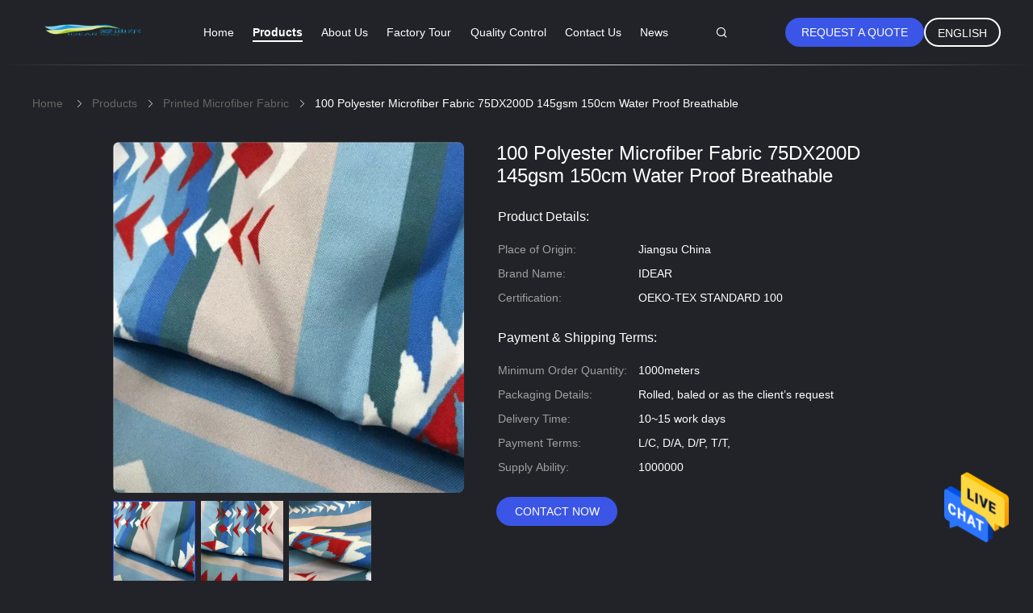

--- FILE ---
content_type: text/html
request_url: https://www.sport-fabric.com/sale-14105124-100-polyester-microfiber-fabric-75dx200d-145gsm-150cm-water-proof-breathable.html
body_size: 22676
content:

<!DOCTYPE html>
<html lang="en">
<head>
	<meta charset="utf-8">
	<meta http-equiv="X-UA-Compatible" content="IE=edge">
	<meta name="viewport" content="width=device-width, initial-scale=1">
    <title>100 Polyester Microfiber Fabric 75DX200D 145gsm 150cm Water Proof Breathable</title>
    <meta name="keywords" content="100 Polyester Microfiber Fabric 75D, 145gsm water proof breathable fabric, 150cm water proof breathable fabric, Printed Microfiber Fabric" />
    <meta name="description" content="High quality 100 Polyester Microfiber Fabric 75DX200D 145gsm 150cm Water Proof Breathable from China, China's leading product market 100 Polyester Microfiber Fabric 75D product, with strict quality control 145gsm water proof breathable fabric factories, producing high quality 150cm water proof breathable fabric products." />
				<link rel='preload'
					  href=/photo/sport-fabric/sitetpl/style/common.css?ver=1628930771 as='style'><link type='text/css' rel='stylesheet'
					  href=/photo/sport-fabric/sitetpl/style/common.css?ver=1628930771 media='all'><meta property="og:title" content="100 Polyester Microfiber Fabric 75DX200D 145gsm 150cm Water Proof Breathable" />
<meta property="og:description" content="High quality 100 Polyester Microfiber Fabric 75DX200D 145gsm 150cm Water Proof Breathable from China, China's leading product market 100 Polyester Microfiber Fabric 75D product, with strict quality control 145gsm water proof breathable fabric factories, producing high quality 150cm water proof breathable fabric products." />
<meta property="og:type" content="product" />
<meta property="og:availability" content="instock" />
<meta property="og:site_name" content="Wujiang Idear Textile Co., Ltd" />
<meta property="og:url" content="https://www.sport-fabric.com/sale-14105124-100-polyester-microfiber-fabric-75dx200d-145gsm-150cm-water-proof-breathable.html" />
<meta property="og:image" content="https://www.sport-fabric.com/photo/ps35050923-100_polyester_microfiber_fabric_75dx200d_145gsm_150cm_water_proof_breathable.jpg" />
<link rel="canonical" href="https://www.sport-fabric.com/sale-14105124-100-polyester-microfiber-fabric-75dx200d-145gsm-150cm-water-proof-breathable.html" />
<link rel="alternate" href="https://m.sport-fabric.com/sale-14105124-100-polyester-microfiber-fabric-75dx200d-145gsm-150cm-water-proof-breathable.html" media="only screen and (max-width: 640px)" />
<style type="text/css">
/*<![CDATA[*/
.consent__cookie {position: fixed;top: 0;left: 0;width: 100%;height: 0%;z-index: 100000;}.consent__cookie_bg {position: fixed;top: 0;left: 0;width: 100%;height: 100%;background: #000;opacity: .6;display: none }.consent__cookie_rel {position: fixed;bottom:0;left: 0;width: 100%;background: #fff;display: -webkit-box;display: -ms-flexbox;display: flex;flex-wrap: wrap;padding: 24px 80px;-webkit-box-sizing: border-box;box-sizing: border-box;-webkit-box-pack: justify;-ms-flex-pack: justify;justify-content: space-between;-webkit-transition: all ease-in-out .3s;transition: all ease-in-out .3s }.consent__close {position: absolute;top: 20px;right: 20px;cursor: pointer }.consent__close svg {fill: #777 }.consent__close:hover svg {fill: #000 }.consent__cookie_box {flex: 1;word-break: break-word;}.consent__warm {color: #777;font-size: 16px;margin-bottom: 12px;line-height: 19px }.consent__title {color: #333;font-size: 20px;font-weight: 600;margin-bottom: 12px;line-height: 23px }.consent__itxt {color: #333;font-size: 14px;margin-bottom: 12px;display: -webkit-box;display: -ms-flexbox;display: flex;-webkit-box-align: center;-ms-flex-align: center;align-items: center }.consent__itxt i {display: -webkit-inline-box;display: -ms-inline-flexbox;display: inline-flex;width: 28px;height: 28px;border-radius: 50%;background: #e0f9e9;margin-right: 8px;-webkit-box-align: center;-ms-flex-align: center;align-items: center;-webkit-box-pack: center;-ms-flex-pack: center;justify-content: center }.consent__itxt svg {fill: #3ca860 }.consent__txt {color: #a6a6a6;font-size: 14px;margin-bottom: 8px;line-height: 17px }.consent__btns {display: -webkit-box;display: -ms-flexbox;display: flex;-webkit-box-orient: vertical;-webkit-box-direction: normal;-ms-flex-direction: column;flex-direction: column;-webkit-box-pack: center;-ms-flex-pack: center;justify-content: center;flex-shrink: 0;}.consent__btn {width: 280px;height: 40px;line-height: 40px;text-align: center;background: #3ca860;color: #fff;border-radius: 4px;margin: 8px 0;-webkit-box-sizing: border-box;box-sizing: border-box;cursor: pointer;font-size:14px}.consent__btn:hover {background: #00823b }.consent__btn.empty {color: #3ca860;border: 1px solid #3ca860;background: #fff }.consent__btn.empty:hover {background: #3ca860;color: #fff }.open .consent__cookie_bg {display: block }.open .consent__cookie_rel {bottom: 0 }@media (max-width: 760px) {.consent__btns {width: 100%;align-items: center;}.consent__cookie_rel {padding: 20px 24px }}.consent__cookie.open {display: block;}.consent__cookie {display: none;}
/*]]>*/
</style>
<script type="text/javascript">
/*<![CDATA[*/
window.isvideotpl = 0;window.detailurl = '';
var isShowGuide=0;showGuideColor=0;var company_type = 4;var webim_domain = '';

var colorUrl = '';
var aisearch = 0;
var selfUrl = '';
window.playerReportUrl='/vod/view_count/report';
var query_string = ["Products","Detail"];
var g_tp = '';
var customtplcolor = 99605;
window.predomainsub = "";
/*]]>*/
</script>
</head>
<body>
<img src="/logo.gif" style="display:none" alt="logo"/>
    <div id="floatAd" style="z-index: 110000;position:absolute;right:30px;bottom:60px;height:79px;display: block;">
                                <a href="/webim/webim_tab.html" rel="nofollow" data-uid="75776" onclick= 'setwebimCookie(75776,14105124,4);' target="_blank">
            <img style="width: 80px;cursor: pointer;" alt='Send Message' src="/images/floatimage_chat.gif"/>
        </a>
                                </div>
<a style="display: none!important;" title="Wujiang Idear Textile Co., Ltd" class="float-inquiry" href="/contactnow.html" onclick='setinquiryCookie("{\"showproduct\":1,\"pid\":\"14105124\",\"name\":\"100 Polyester Microfiber Fabric 75DX200D 145gsm 150cm Water Proof Breathable\",\"source_url\":\"\\/sale-14105124-100-polyester-microfiber-fabric-75dx200d-145gsm-150cm-water-proof-breathable.html\",\"picurl\":\"\\/photo\\/pd35050923-100_polyester_microfiber_fabric_75dx200d_145gsm_150cm_water_proof_breathable.jpg\",\"propertyDetail\":[[\"Product name\",\"100% Polyester Printed Microfiber Fabric\"],[\"Weight\",\"145GSM\"],[\"Yarn Spec\",\"75D*200D\"],[\"Width\",\"150CM\"]],\"company_name\":null,\"picurl_c\":\"\\/photo\\/pc35050923-100_polyester_microfiber_fabric_75dx200d_145gsm_150cm_water_proof_breathable.jpg\",\"price\":\"\",\"username\":\"admin\",\"viewTime\":\"Last Login : 8 hours 55 minutes ago\",\"subject\":\"What is your best price for 100 Polyester Microfiber Fabric 75DX200D 145gsm 150cm Water Proof Breathable\",\"countrycode\":\"\"}");'></a>
<script>
var originProductInfo = '';
var originProductInfo = {"showproduct":1,"pid":"14105124","name":"100 Polyester Microfiber Fabric 75DX200D 145gsm 150cm Water Proof Breathable","source_url":"\/sale-14105124-100-polyester-microfiber-fabric-75dx200d-145gsm-150cm-water-proof-breathable.html","picurl":"\/photo\/pd35050923-100_polyester_microfiber_fabric_75dx200d_145gsm_150cm_water_proof_breathable.jpg","propertyDetail":[["Product name","100% Polyester Printed Microfiber Fabric"],["Weight","145GSM"],["Yarn Spec","75D*200D"],["Width","150CM"]],"company_name":null,"picurl_c":"\/photo\/pc35050923-100_polyester_microfiber_fabric_75dx200d_145gsm_150cm_water_proof_breathable.jpg","price":"","username":"admin","viewTime":"Last Login : 7 hours 55 minutes ago","subject":"How much for your 100 Polyester Microfiber Fabric 75DX200D 145gsm 150cm Water Proof Breathable","countrycode":""};
var save_url = "/contactsave.html";
var update_url = "/updateinquiry.html";
var productInfo = {};
var defaulProductInfo = {};
var myDate = new Date();
var curDate = myDate.getFullYear()+'-'+(parseInt(myDate.getMonth())+1)+'-'+myDate.getDate();
var message = '';
var default_pop = 1;
var leaveMessageDialog = document.getElementsByClassName('leave-message-dialog')[0]; // 获取弹层
var _$$ = function (dom) {
    return document.querySelectorAll(dom);
};
resInfo = originProductInfo;
defaulProductInfo.pid = resInfo['pid'];
defaulProductInfo.productName = resInfo['name'];
defaulProductInfo.productInfo = resInfo['propertyDetail'];
defaulProductInfo.productImg = resInfo['picurl_c'];
defaulProductInfo.subject = resInfo['subject'];
defaulProductInfo.productImgAlt = resInfo['name'];
var inquirypopup_tmp = 1;
var message = 'Dear,'+'\r\n'+"I am interested in"+' '+trim(resInfo['name'])+", could you send me more details such as type, size, MOQ, material, etc."+'\r\n'+"Thanks!"+'\r\n'+"Waiting for your reply.";
var message_1 = 'Dear,'+'\r\n'+"I am interested in"+' '+trim(resInfo['name'])+", could you send me more details such as type, size, MOQ, material, etc."+'\r\n'+"Thanks!"+'\r\n'+"Waiting for your reply.";
var message_2 = 'Hello,'+'\r\n'+"I am looking for"+' '+trim(resInfo['name'])+", please send me the price, specification and picture."+'\r\n'+"Your swift response will be highly appreciated."+'\r\n'+"Feel free to contact me for more information."+'\r\n'+"Thanks a lot.";
var message_3 = 'Hello,'+'\r\n'+trim(resInfo['name'])+' '+"meets my expectations."+'\r\n'+"Please give me the best price and some other product information."+'\r\n'+"Feel free to contact me via my mail."+'\r\n'+"Thanks a lot.";

var message_4 = 'Dear,'+'\r\n'+"What is the FOB price on your"+' '+trim(resInfo['name'])+'?'+'\r\n'+"Which is the nearest port name?"+'\r\n'+"Please reply me as soon as possible, it would be better to share further information."+'\r\n'+"Regards!";
var message_5 = 'Hi there,'+'\r\n'+"I am very interested in your"+' '+trim(resInfo['name'])+'.'+'\r\n'+"Please send me your product details."+'\r\n'+"Looking forward to your quick reply."+'\r\n'+"Feel free to contact me by mail."+'\r\n'+"Regards!";

var message_6 = 'Dear,'+'\r\n'+"Please provide us with information about your"+' '+trim(resInfo['name'])+", such as type, size, material, and of course the best price."+'\r\n'+"Looking forward to your quick reply."+'\r\n'+"Thank you!";
var message_7 = 'Dear,'+'\r\n'+"Can you supply"+' '+trim(resInfo['name'])+" for us?"+'\r\n'+"First we want a price list and some product details."+'\r\n'+"I hope to get reply asap and look forward to cooperation."+'\r\n'+"Thank you very much.";
var message_8 = 'hi,'+'\r\n'+"I am looking for"+' '+trim(resInfo['name'])+", please give me some more detailed product information."+'\r\n'+"I look forward to your reply."+'\r\n'+"Thank you!";
var message_9 = 'Hello,'+'\r\n'+"Your"+' '+trim(resInfo['name'])+" meets my requirements very well."+'\r\n'+"Please send me the price, specification, and similar model will be OK."+'\r\n'+"Feel free to chat with me."+'\r\n'+"Thanks!";
var message_10 = 'Dear,'+'\r\n'+"I want to know more about the details and quotation of"+' '+trim(resInfo['name'])+'.'+'\r\n'+"Feel free to contact me."+'\r\n'+"Regards!";

var r = getRandom(1,10);

defaulProductInfo.message = eval("message_"+r);

var mytAjax = {

    post: function(url, data, fn) {
        var xhr = new XMLHttpRequest();
        xhr.open("POST", url, true);
        xhr.setRequestHeader("Content-Type", "application/x-www-form-urlencoded;charset=UTF-8");
        xhr.setRequestHeader("X-Requested-With", "XMLHttpRequest");
        xhr.setRequestHeader('Content-Type','text/plain;charset=UTF-8');
        xhr.onreadystatechange = function() {
            if(xhr.readyState == 4 && (xhr.status == 200 || xhr.status == 304)) {
                fn.call(this, xhr.responseText);
            }
        };
        xhr.send(data);
    },

    postform: function(url, data, fn) {
        var xhr = new XMLHttpRequest();
        xhr.open("POST", url, true);
        xhr.setRequestHeader("X-Requested-With", "XMLHttpRequest");
        xhr.onreadystatechange = function() {
            if(xhr.readyState == 4 && (xhr.status == 200 || xhr.status == 304)) {
                fn.call(this, xhr.responseText);
            }
        };
        xhr.send(data);
    }
};
/*window.onload = function(){
    leaveMessageDialog = document.getElementsByClassName('leave-message-dialog')[0];
    if (window.localStorage.recordDialogStatus=='undefined' || (window.localStorage.recordDialogStatus!='undefined' && window.localStorage.recordDialogStatus != curDate)) {
        setTimeout(function(){
            if(parseInt(inquirypopup_tmp%10) == 1){
                creatDialog(defaulProductInfo, 1);
            }
        }, 6000);
    }
};*/
function trim(str)
{
    str = str.replace(/(^\s*)/g,"");
    return str.replace(/(\s*$)/g,"");
};
function getRandom(m,n){
    var num = Math.floor(Math.random()*(m - n) + n);
    return num;
};
function strBtn(param) {

    var starattextarea = document.getElementById("textareamessage").value.length;
    var email = document.getElementById("startEmail").value;

    var default_tip = document.querySelectorAll(".watermark_container").length;
    if (20 < starattextarea && starattextarea < 3000) {
        if(default_tip>0){
            document.getElementById("textareamessage1").parentNode.parentNode.nextElementSibling.style.display = "none";
        }else{
            document.getElementById("textareamessage1").parentNode.nextElementSibling.style.display = "none";
        }

    } else {
        if(default_tip>0){
            document.getElementById("textareamessage1").parentNode.parentNode.nextElementSibling.style.display = "block";
        }else{
            document.getElementById("textareamessage1").parentNode.nextElementSibling.style.display = "block";
        }

        return;
    }

    // var re = /^([a-zA-Z0-9_-])+@([a-zA-Z0-9_-])+\.([a-zA-Z0-9_-])+/i;/*邮箱不区分大小写*/
    var re = /^[a-zA-Z0-9][\w-]*(\.?[\w-]+)*@[a-zA-Z0-9-]+(\.[a-zA-Z0-9]+)+$/i;
    if (!re.test(email)) {
        document.getElementById("startEmail").nextElementSibling.style.display = "block";
        return;
    } else {
        document.getElementById("startEmail").nextElementSibling.style.display = "none";
    }

    var subject = document.getElementById("pop_subject").value;
    var pid = document.getElementById("pop_pid").value;
    var message = document.getElementById("textareamessage").value;
    var sender_email = document.getElementById("startEmail").value;
    var tel = '';
    if (document.getElementById("tel0") != undefined && document.getElementById("tel0") != '')
        tel = document.getElementById("tel0").value;
    var form_serialize = '&tel='+tel;

    form_serialize = form_serialize.replace(/\+/g, "%2B");
    mytAjax.post(save_url,"pid="+pid+"&subject="+subject+"&email="+sender_email+"&message="+(message)+form_serialize,function(res){
        var mes = JSON.parse(res);
        if(mes.status == 200){
            var iid = mes.iid;
            document.getElementById("pop_iid").value = iid;
            document.getElementById("pop_uuid").value = mes.uuid;

            if(typeof gtag_report_conversion === "function"){
                gtag_report_conversion();//执行统计js代码
            }
            if(typeof fbq === "function"){
                fbq('track','Purchase');//执行统计js代码
            }
        }
    });
    for (var index = 0; index < document.querySelectorAll(".dialog-content-pql").length; index++) {
        document.querySelectorAll(".dialog-content-pql")[index].style.display = "none";
    };
    $('#idphonepql').val(tel);
    document.getElementById("dialog-content-pql-id").style.display = "block";
    ;
};
function twoBtnOk(param) {

    var selectgender = document.getElementById("Mr").innerHTML;
    var iid = document.getElementById("pop_iid").value;
    var sendername = document.getElementById("idnamepql").value;
    var senderphone = document.getElementById("idphonepql").value;
    var sendercname = document.getElementById("idcompanypql").value;
    var uuid = document.getElementById("pop_uuid").value;
    var gender = 2;
    if(selectgender == 'Mr.') gender = 0;
    if(selectgender == 'Mrs.') gender = 1;
    var pid = document.getElementById("pop_pid").value;
    var form_serialize = '';

        form_serialize = form_serialize.replace(/\+/g, "%2B");

    mytAjax.post(update_url,"iid="+iid+"&gender="+gender+"&uuid="+uuid+"&name="+(sendername)+"&tel="+(senderphone)+"&company="+(sendercname)+form_serialize,function(res){});

    for (var index = 0; index < document.querySelectorAll(".dialog-content-pql").length; index++) {
        document.querySelectorAll(".dialog-content-pql")[index].style.display = "none";
    };
    document.getElementById("dialog-content-pql-ok").style.display = "block";

};
function toCheckMust(name) {
    $('#'+name+'error').hide();
}
function handClidk(param) {
    var starattextarea = document.getElementById("textareamessage1").value.length;
    var email = document.getElementById("startEmail1").value;
    var default_tip = document.querySelectorAll(".watermark_container").length;
    if (20 < starattextarea && starattextarea < 3000) {
        if(default_tip>0){
            document.getElementById("textareamessage1").parentNode.parentNode.nextElementSibling.style.display = "none";
        }else{
            document.getElementById("textareamessage1").parentNode.nextElementSibling.style.display = "none";
        }

    } else {
        if(default_tip>0){
            document.getElementById("textareamessage1").parentNode.parentNode.nextElementSibling.style.display = "block";
        }else{
            document.getElementById("textareamessage1").parentNode.nextElementSibling.style.display = "block";
        }

        return;
    }

    // var re = /^([a-zA-Z0-9_-])+@([a-zA-Z0-9_-])+\.([a-zA-Z0-9_-])+/i;
    var re = /^[a-zA-Z0-9][\w-]*(\.?[\w-]+)*@[a-zA-Z0-9-]+(\.[a-zA-Z0-9]+)+$/i;
    if (!re.test(email)) {
        document.getElementById("startEmail1").nextElementSibling.style.display = "block";
        return;
    } else {
        document.getElementById("startEmail1").nextElementSibling.style.display = "none";
    }

    var subject = document.getElementById("pop_subject").value;
    var pid = document.getElementById("pop_pid").value;
    var message = document.getElementById("textareamessage1").value;
    var sender_email = document.getElementById("startEmail1").value;
    var form_serialize = tel = '';
    if (document.getElementById("tel1") != undefined && document.getElementById("tel1") != '')
        tel = document.getElementById("tel1").value;
        mytAjax.post(save_url,"email="+sender_email+"&tel="+tel+"&pid="+pid+"&message="+message+"&subject="+subject+form_serialize,function(res){

        var mes = JSON.parse(res);
        if(mes.status == 200){
            var iid = mes.iid;
            document.getElementById("pop_iid").value = iid;
            document.getElementById("pop_uuid").value = mes.uuid;
            if(typeof gtag_report_conversion === "function"){
                gtag_report_conversion();//执行统计js代码
            }
        }

    });
    for (var index = 0; index < document.querySelectorAll(".dialog-content-pql").length; index++) {
        document.querySelectorAll(".dialog-content-pql")[index].style.display = "none";
    };
    $('#idphonepql').val(tel);
    document.getElementById("dialog-content-pql-id").style.display = "block";

};
window.addEventListener('load', function () {
    $('.checkbox-wrap label').each(function(){
        if($(this).find('input').prop('checked')){
            $(this).addClass('on')
        }else {
            $(this).removeClass('on')
        }
    })
    $(document).on('click', '.checkbox-wrap label' , function(ev){
        if (ev.target.tagName.toUpperCase() != 'INPUT') {
            $(this).toggleClass('on')
        }
    })
})

function hand_video(pdata) {
    data = JSON.parse(pdata);
    productInfo.productName = data.productName;
    productInfo.productInfo = data.productInfo;
    productInfo.productImg = data.productImg;
    productInfo.subject = data.subject;

    var message = 'Dear,'+'\r\n'+"I am interested in"+' '+trim(data.productName)+", could you send me more details such as type, size, quantity, material, etc."+'\r\n'+"Thanks!"+'\r\n'+"Waiting for your reply.";

    var message = 'Dear,'+'\r\n'+"I am interested in"+' '+trim(data.productName)+", could you send me more details such as type, size, MOQ, material, etc."+'\r\n'+"Thanks!"+'\r\n'+"Waiting for your reply.";
    var message_1 = 'Dear,'+'\r\n'+"I am interested in"+' '+trim(data.productName)+", could you send me more details such as type, size, MOQ, material, etc."+'\r\n'+"Thanks!"+'\r\n'+"Waiting for your reply.";
    var message_2 = 'Hello,'+'\r\n'+"I am looking for"+' '+trim(data.productName)+", please send me the price, specification and picture."+'\r\n'+"Your swift response will be highly appreciated."+'\r\n'+"Feel free to contact me for more information."+'\r\n'+"Thanks a lot.";
    var message_3 = 'Hello,'+'\r\n'+trim(data.productName)+' '+"meets my expectations."+'\r\n'+"Please give me the best price and some other product information."+'\r\n'+"Feel free to contact me via my mail."+'\r\n'+"Thanks a lot.";

    var message_4 = 'Dear,'+'\r\n'+"What is the FOB price on your"+' '+trim(data.productName)+'?'+'\r\n'+"Which is the nearest port name?"+'\r\n'+"Please reply me as soon as possible, it would be better to share further information."+'\r\n'+"Regards!";
    var message_5 = 'Hi there,'+'\r\n'+"I am very interested in your"+' '+trim(data.productName)+'.'+'\r\n'+"Please send me your product details."+'\r\n'+"Looking forward to your quick reply."+'\r\n'+"Feel free to contact me by mail."+'\r\n'+"Regards!";

    var message_6 = 'Dear,'+'\r\n'+"Please provide us with information about your"+' '+trim(data.productName)+", such as type, size, material, and of course the best price."+'\r\n'+"Looking forward to your quick reply."+'\r\n'+"Thank you!";
    var message_7 = 'Dear,'+'\r\n'+"Can you supply"+' '+trim(data.productName)+" for us?"+'\r\n'+"First we want a price list and some product details."+'\r\n'+"I hope to get reply asap and look forward to cooperation."+'\r\n'+"Thank you very much.";
    var message_8 = 'hi,'+'\r\n'+"I am looking for"+' '+trim(data.productName)+", please give me some more detailed product information."+'\r\n'+"I look forward to your reply."+'\r\n'+"Thank you!";
    var message_9 = 'Hello,'+'\r\n'+"Your"+' '+trim(data.productName)+" meets my requirements very well."+'\r\n'+"Please send me the price, specification, and similar model will be OK."+'\r\n'+"Feel free to chat with me."+'\r\n'+"Thanks!";
    var message_10 = 'Dear,'+'\r\n'+"I want to know more about the details and quotation of"+' '+trim(data.productName)+'.'+'\r\n'+"Feel free to contact me."+'\r\n'+"Regards!";

    var r = getRandom(1,10);

    productInfo.message = eval("message_"+r);
    if(parseInt(inquirypopup_tmp/10) == 1){
        productInfo.message = "";
    }
    productInfo.pid = data.pid;
    creatDialog(productInfo, 2);
};

function handDialog(pdata) {
    data = JSON.parse(pdata);
    productInfo.productName = data.productName;
    productInfo.productInfo = data.productInfo;
    productInfo.productImg = data.productImg;
    productInfo.subject = data.subject;

    var message = 'Dear,'+'\r\n'+"I am interested in"+' '+trim(data.productName)+", could you send me more details such as type, size, quantity, material, etc."+'\r\n'+"Thanks!"+'\r\n'+"Waiting for your reply.";

    var message = 'Dear,'+'\r\n'+"I am interested in"+' '+trim(data.productName)+", could you send me more details such as type, size, MOQ, material, etc."+'\r\n'+"Thanks!"+'\r\n'+"Waiting for your reply.";
    var message_1 = 'Dear,'+'\r\n'+"I am interested in"+' '+trim(data.productName)+", could you send me more details such as type, size, MOQ, material, etc."+'\r\n'+"Thanks!"+'\r\n'+"Waiting for your reply.";
    var message_2 = 'Hello,'+'\r\n'+"I am looking for"+' '+trim(data.productName)+", please send me the price, specification and picture."+'\r\n'+"Your swift response will be highly appreciated."+'\r\n'+"Feel free to contact me for more information."+'\r\n'+"Thanks a lot.";
    var message_3 = 'Hello,'+'\r\n'+trim(data.productName)+' '+"meets my expectations."+'\r\n'+"Please give me the best price and some other product information."+'\r\n'+"Feel free to contact me via my mail."+'\r\n'+"Thanks a lot.";

    var message_4 = 'Dear,'+'\r\n'+"What is the FOB price on your"+' '+trim(data.productName)+'?'+'\r\n'+"Which is the nearest port name?"+'\r\n'+"Please reply me as soon as possible, it would be better to share further information."+'\r\n'+"Regards!";
    var message_5 = 'Hi there,'+'\r\n'+"I am very interested in your"+' '+trim(data.productName)+'.'+'\r\n'+"Please send me your product details."+'\r\n'+"Looking forward to your quick reply."+'\r\n'+"Feel free to contact me by mail."+'\r\n'+"Regards!";

    var message_6 = 'Dear,'+'\r\n'+"Please provide us with information about your"+' '+trim(data.productName)+", such as type, size, material, and of course the best price."+'\r\n'+"Looking forward to your quick reply."+'\r\n'+"Thank you!";
    var message_7 = 'Dear,'+'\r\n'+"Can you supply"+' '+trim(data.productName)+" for us?"+'\r\n'+"First we want a price list and some product details."+'\r\n'+"I hope to get reply asap and look forward to cooperation."+'\r\n'+"Thank you very much.";
    var message_8 = 'hi,'+'\r\n'+"I am looking for"+' '+trim(data.productName)+", please give me some more detailed product information."+'\r\n'+"I look forward to your reply."+'\r\n'+"Thank you!";
    var message_9 = 'Hello,'+'\r\n'+"Your"+' '+trim(data.productName)+" meets my requirements very well."+'\r\n'+"Please send me the price, specification, and similar model will be OK."+'\r\n'+"Feel free to chat with me."+'\r\n'+"Thanks!";
    var message_10 = 'Dear,'+'\r\n'+"I want to know more about the details and quotation of"+' '+trim(data.productName)+'.'+'\r\n'+"Feel free to contact me."+'\r\n'+"Regards!";

    var r = getRandom(1,10);

    productInfo.message = eval("message_"+r);
    if(parseInt(inquirypopup_tmp/10) == 1){
        productInfo.message = "";
    }
    productInfo.pid = data.pid;
    creatDialog(productInfo, 2);
};

function closepql(param) {

    leaveMessageDialog.style.display = 'none';
};

function closepql2(param) {

    for (var index = 0; index < document.querySelectorAll(".dialog-content-pql").length; index++) {
        document.querySelectorAll(".dialog-content-pql")[index].style.display = "none";
    };
    document.getElementById("dialog-content-pql-ok").style.display = "block";
};

function decodeHtmlEntities(str) {
    var tempElement = document.createElement('div');
    tempElement.innerHTML = str;
    return tempElement.textContent || tempElement.innerText || '';
}

function initProduct(productInfo,type){

    productInfo.productName = decodeHtmlEntities(productInfo.productName);
    productInfo.message = decodeHtmlEntities(productInfo.message);

    leaveMessageDialog = document.getElementsByClassName('leave-message-dialog')[0];
    leaveMessageDialog.style.display = "block";
    if(type == 3){
        var popinquiryemail = document.getElementById("popinquiryemail").value;
        _$$("#startEmail1")[0].value = popinquiryemail;
    }else{
        _$$("#startEmail1")[0].value = "";
    }
    _$$("#startEmail")[0].value = "";
    _$$("#idnamepql")[0].value = "";
    _$$("#idphonepql")[0].value = "";
    _$$("#idcompanypql")[0].value = "";

    _$$("#pop_pid")[0].value = productInfo.pid;
    _$$("#pop_subject")[0].value = productInfo.subject;
    
    if(parseInt(inquirypopup_tmp/10) == 1){
        productInfo.message = "";
    }

    _$$("#textareamessage1")[0].value = productInfo.message;
    _$$("#textareamessage")[0].value = productInfo.message;

    _$$("#dialog-content-pql-id .titlep")[0].innerHTML = productInfo.productName;
    _$$("#dialog-content-pql-id img")[0].setAttribute("src", productInfo.productImg);
    _$$("#dialog-content-pql-id img")[0].setAttribute("alt", productInfo.productImgAlt);

    _$$("#dialog-content-pql-id-hand img")[0].setAttribute("src", productInfo.productImg);
    _$$("#dialog-content-pql-id-hand img")[0].setAttribute("alt", productInfo.productImgAlt);
    _$$("#dialog-content-pql-id-hand .titlep")[0].innerHTML = productInfo.productName;

    if (productInfo.productInfo.length > 0) {
        var ul2, ul;
        ul = document.createElement("ul");
        for (var index = 0; index < productInfo.productInfo.length; index++) {
            var el = productInfo.productInfo[index];
            var li = document.createElement("li");
            var span1 = document.createElement("span");
            span1.innerHTML = el[0] + ":";
            var span2 = document.createElement("span");
            span2.innerHTML = el[1];
            li.appendChild(span1);
            li.appendChild(span2);
            ul.appendChild(li);

        }
        ul2 = ul.cloneNode(true);
        if (type === 1) {
            _$$("#dialog-content-pql-id .left")[0].replaceChild(ul, _$$("#dialog-content-pql-id .left ul")[0]);
        } else {
            _$$("#dialog-content-pql-id-hand .left")[0].replaceChild(ul2, _$$("#dialog-content-pql-id-hand .left ul")[0]);
            _$$("#dialog-content-pql-id .left")[0].replaceChild(ul, _$$("#dialog-content-pql-id .left ul")[0]);
        }
    };
    for (var index = 0; index < _$$("#dialog-content-pql-id .right ul li").length; index++) {
        _$$("#dialog-content-pql-id .right ul li")[index].addEventListener("click", function (params) {
            _$$("#dialog-content-pql-id .right #Mr")[0].innerHTML = this.innerHTML
        }, false)

    };

};
function closeInquiryCreateDialog() {
    document.getElementById("xuanpan_dialog_box_pql").style.display = "none";
};
function showInquiryCreateDialog() {
    document.getElementById("xuanpan_dialog_box_pql").style.display = "block";
};
function submitPopInquiry(){
    var message = document.getElementById("inquiry_message").value;
    var email = document.getElementById("inquiry_email").value;
    var subject = defaulProductInfo.subject;
    var pid = defaulProductInfo.pid;
    if (email === undefined) {
        showInquiryCreateDialog();
        document.getElementById("inquiry_email").style.border = "1px solid red";
        return false;
    };
    if (message === undefined) {
        showInquiryCreateDialog();
        document.getElementById("inquiry_message").style.border = "1px solid red";
        return false;
    };
    if (email.search(/^\w+((-\w+)|(\.\w+))*\@[A-Za-z0-9]+((\.|-)[A-Za-z0-9]+)*\.[A-Za-z0-9]+$/) == -1) {
        document.getElementById("inquiry_email").style.border= "1px solid red";
        showInquiryCreateDialog();
        return false;
    } else {
        document.getElementById("inquiry_email").style.border= "";
    };
    if (message.length < 20 || message.length >3000) {
        showInquiryCreateDialog();
        document.getElementById("inquiry_message").style.border = "1px solid red";
        return false;
    } else {
        document.getElementById("inquiry_message").style.border = "";
    };
    var tel = '';
    if (document.getElementById("tel") != undefined && document.getElementById("tel") != '')
        tel = document.getElementById("tel").value;

    mytAjax.post(save_url,"pid="+pid+"&subject="+subject+"&email="+email+"&message="+(message)+'&tel='+tel,function(res){
        var mes = JSON.parse(res);
        if(mes.status == 200){
            var iid = mes.iid;
            document.getElementById("pop_iid").value = iid;
            document.getElementById("pop_uuid").value = mes.uuid;

        }
    });
    initProduct(defaulProductInfo);
    for (var index = 0; index < document.querySelectorAll(".dialog-content-pql").length; index++) {
        document.querySelectorAll(".dialog-content-pql")[index].style.display = "none";
    };
    $('#idphonepql').val(tel);
    document.getElementById("dialog-content-pql-id").style.display = "block";

};

//带附件上传
function submitPopInquiryfile(email_id,message_id,check_sort,name_id,phone_id,company_id,attachments){

    if(typeof(check_sort) == 'undefined'){
        check_sort = 0;
    }
    var message = document.getElementById(message_id).value;
    var email = document.getElementById(email_id).value;
    var attachments = document.getElementById(attachments).value;
    if(typeof(name_id) !== 'undefined' && name_id != ""){
        var name  = document.getElementById(name_id).value;
    }
    if(typeof(phone_id) !== 'undefined' && phone_id != ""){
        var phone = document.getElementById(phone_id).value;
    }
    if(typeof(company_id) !== 'undefined' && company_id != ""){
        var company = document.getElementById(company_id).value;
    }
    var subject = defaulProductInfo.subject;
    var pid = defaulProductInfo.pid;

    if(check_sort == 0){
        if (email === undefined) {
            showInquiryCreateDialog();
            document.getElementById(email_id).style.border = "1px solid red";
            return false;
        };
        if (message === undefined) {
            showInquiryCreateDialog();
            document.getElementById(message_id).style.border = "1px solid red";
            return false;
        };

        if (email.search(/^\w+((-\w+)|(\.\w+))*\@[A-Za-z0-9]+((\.|-)[A-Za-z0-9]+)*\.[A-Za-z0-9]+$/) == -1) {
            document.getElementById(email_id).style.border= "1px solid red";
            showInquiryCreateDialog();
            return false;
        } else {
            document.getElementById(email_id).style.border= "";
        };
        if (message.length < 20 || message.length >3000) {
            showInquiryCreateDialog();
            document.getElementById(message_id).style.border = "1px solid red";
            return false;
        } else {
            document.getElementById(message_id).style.border = "";
        };
    }else{

        if (message === undefined) {
            showInquiryCreateDialog();
            document.getElementById(message_id).style.border = "1px solid red";
            return false;
        };

        if (email === undefined) {
            showInquiryCreateDialog();
            document.getElementById(email_id).style.border = "1px solid red";
            return false;
        };

        if (message.length < 20 || message.length >3000) {
            showInquiryCreateDialog();
            document.getElementById(message_id).style.border = "1px solid red";
            return false;
        } else {
            document.getElementById(message_id).style.border = "";
        };

        if (email.search(/^\w+((-\w+)|(\.\w+))*\@[A-Za-z0-9]+((\.|-)[A-Za-z0-9]+)*\.[A-Za-z0-9]+$/) == -1) {
            document.getElementById(email_id).style.border= "1px solid red";
            showInquiryCreateDialog();
            return false;
        } else {
            document.getElementById(email_id).style.border= "";
        };

    };

    mytAjax.post(save_url,"pid="+pid+"&subject="+subject+"&email="+email+"&message="+message+"&company="+company+"&attachments="+attachments,function(res){
        var mes = JSON.parse(res);
        if(mes.status == 200){
            var iid = mes.iid;
            document.getElementById("pop_iid").value = iid;
            document.getElementById("pop_uuid").value = mes.uuid;

            if(typeof gtag_report_conversion === "function"){
                gtag_report_conversion();//执行统计js代码
            }
            if(typeof fbq === "function"){
                fbq('track','Purchase');//执行统计js代码
            }
        }
    });
    initProduct(defaulProductInfo);

    if(name !== undefined && name != ""){
        _$$("#idnamepql")[0].value = name;
    }

    if(phone !== undefined && phone != ""){
        _$$("#idphonepql")[0].value = phone;
    }

    if(company !== undefined && company != ""){
        _$$("#idcompanypql")[0].value = company;
    }

    for (var index = 0; index < document.querySelectorAll(".dialog-content-pql").length; index++) {
        document.querySelectorAll(".dialog-content-pql")[index].style.display = "none";
    };
    document.getElementById("dialog-content-pql-id").style.display = "block";

};
function submitPopInquiryByParam(email_id,message_id,check_sort,name_id,phone_id,company_id){

    if(typeof(check_sort) == 'undefined'){
        check_sort = 0;
    }

    var senderphone = '';
    var message = document.getElementById(message_id).value;
    var email = document.getElementById(email_id).value;
    if(typeof(name_id) !== 'undefined' && name_id != ""){
        var name  = document.getElementById(name_id).value;
    }
    if(typeof(phone_id) !== 'undefined' && phone_id != ""){
        var phone = document.getElementById(phone_id).value;
        senderphone = phone;
    }
    if(typeof(company_id) !== 'undefined' && company_id != ""){
        var company = document.getElementById(company_id).value;
    }
    var subject = defaulProductInfo.subject;
    var pid = defaulProductInfo.pid;

    if(check_sort == 0){
        if (email === undefined) {
            showInquiryCreateDialog();
            document.getElementById(email_id).style.border = "1px solid red";
            return false;
        };
        if (message === undefined) {
            showInquiryCreateDialog();
            document.getElementById(message_id).style.border = "1px solid red";
            return false;
        };

        if (email.search(/^\w+((-\w+)|(\.\w+))*\@[A-Za-z0-9]+((\.|-)[A-Za-z0-9]+)*\.[A-Za-z0-9]+$/) == -1) {
            document.getElementById(email_id).style.border= "1px solid red";
            showInquiryCreateDialog();
            return false;
        } else {
            document.getElementById(email_id).style.border= "";
        };
        if (message.length < 20 || message.length >3000) {
            showInquiryCreateDialog();
            document.getElementById(message_id).style.border = "1px solid red";
            return false;
        } else {
            document.getElementById(message_id).style.border = "";
        };
    }else{

        if (message === undefined) {
            showInquiryCreateDialog();
            document.getElementById(message_id).style.border = "1px solid red";
            return false;
        };

        if (email === undefined) {
            showInquiryCreateDialog();
            document.getElementById(email_id).style.border = "1px solid red";
            return false;
        };

        if (message.length < 20 || message.length >3000) {
            showInquiryCreateDialog();
            document.getElementById(message_id).style.border = "1px solid red";
            return false;
        } else {
            document.getElementById(message_id).style.border = "";
        };

        if (email.search(/^\w+((-\w+)|(\.\w+))*\@[A-Za-z0-9]+((\.|-)[A-Za-z0-9]+)*\.[A-Za-z0-9]+$/) == -1) {
            document.getElementById(email_id).style.border= "1px solid red";
            showInquiryCreateDialog();
            return false;
        } else {
            document.getElementById(email_id).style.border= "";
        };

    };

    var productsku = "";
    if($("#product_sku").length > 0){
        productsku = $("#product_sku").html();
    }

    mytAjax.post(save_url,"tel="+senderphone+"&pid="+pid+"&subject="+subject+"&email="+email+"&message="+message+"&messagesku="+encodeURI(productsku),function(res){
        var mes = JSON.parse(res);
        if(mes.status == 200){
            var iid = mes.iid;
            document.getElementById("pop_iid").value = iid;
            document.getElementById("pop_uuid").value = mes.uuid;

            if(typeof gtag_report_conversion === "function"){
                gtag_report_conversion();//执行统计js代码
            }
            if(typeof fbq === "function"){
                fbq('track','Purchase');//执行统计js代码
            }
        }
    });
    initProduct(defaulProductInfo);

    if(name !== undefined && name != ""){
        _$$("#idnamepql")[0].value = name;
    }

    if(phone !== undefined && phone != ""){
        _$$("#idphonepql")[0].value = phone;
    }

    if(company !== undefined && company != ""){
        _$$("#idcompanypql")[0].value = company;
    }

    for (var index = 0; index < document.querySelectorAll(".dialog-content-pql").length; index++) {
        document.querySelectorAll(".dialog-content-pql")[index].style.display = "none";

    };
    document.getElementById("dialog-content-pql-id").style.display = "block";

};

function creat_videoDialog(productInfo, type) {

    if(type == 1){
        if(default_pop != 1){
            return false;
        }
        window.localStorage.recordDialogStatus = curDate;
    }else{
        default_pop = 0;
    }
    initProduct(productInfo, type);
    if (type === 1) {
        // 自动弹出
        for (var index = 0; index < document.querySelectorAll(".dialog-content-pql").length; index++) {

            document.querySelectorAll(".dialog-content-pql")[index].style.display = "none";
        };
        document.getElementById("dialog-content-pql").style.display = "block";
    } else {
        // 手动弹出
        for (var index = 0; index < document.querySelectorAll(".dialog-content-pql").length; index++) {
            document.querySelectorAll(".dialog-content-pql")[index].style.display = "none";
        };
        document.getElementById("dialog-content-pql-id-hand").style.display = "block";
    }
}

function creatDialog(productInfo, type) {

    if(type == 1){
        if(default_pop != 1){
            return false;
        }
        window.localStorage.recordDialogStatus = curDate;
    }else{
        default_pop = 0;
    }
    initProduct(productInfo, type);
    if (type === 1) {
        // 自动弹出
        for (var index = 0; index < document.querySelectorAll(".dialog-content-pql").length; index++) {

            document.querySelectorAll(".dialog-content-pql")[index].style.display = "none";
        };
        document.getElementById("dialog-content-pql").style.display = "block";
    } else {
        // 手动弹出
        for (var index = 0; index < document.querySelectorAll(".dialog-content-pql").length; index++) {
            document.querySelectorAll(".dialog-content-pql")[index].style.display = "none";
        };
        document.getElementById("dialog-content-pql-id-hand").style.display = "block";
    }
}

//带邮箱信息打开询盘框 emailtype=1表示带入邮箱
function openDialog(emailtype){
    var type = 2;//不带入邮箱，手动弹出
    if(emailtype == 1){
        var popinquiryemail = document.getElementById("popinquiryemail").value;
        // var re = /^([a-zA-Z0-9_-])+@([a-zA-Z0-9_-])+\.([a-zA-Z0-9_-])+/i;
        var re = /^[a-zA-Z0-9][\w-]*(\.?[\w-]+)*@[a-zA-Z0-9-]+(\.[a-zA-Z0-9]+)+$/i;
        if (!re.test(popinquiryemail)) {
            //前端提示样式;
            showInquiryCreateDialog();
            document.getElementById("popinquiryemail").style.border = "1px solid red";
            return false;
        } else {
            //前端提示样式;
        }
        var type = 3;
    }
    creatDialog(defaulProductInfo,type);
}

//上传附件
function inquiryUploadFile(){
    var fileObj = document.querySelector("#fileId").files[0];
    //构建表单数据
    var formData = new FormData();
    var filesize = fileObj.size;
    if(filesize > 10485760 || filesize == 0) {
        document.getElementById("filetips").style.display = "block";
        return false;
    }else {
        document.getElementById("filetips").style.display = "none";
    }
    formData.append('popinquiryfile', fileObj);
    document.getElementById("quotefileform").reset();
    var save_url = "/inquiryuploadfile.html";
    mytAjax.postform(save_url,formData,function(res){
        var mes = JSON.parse(res);
        if(mes.status == 200){
            document.getElementById("uploader-file-info").innerHTML = document.getElementById("uploader-file-info").innerHTML + "<span class=op>"+mes.attfile.name+"<a class=delatt id=att"+mes.attfile.id+" onclick=delatt("+mes.attfile.id+");>Delete</a></span>";
            var nowattachs = document.getElementById("attachments").value;
            if( nowattachs !== ""){
                var attachs = JSON.parse(nowattachs);
                attachs[mes.attfile.id] = mes.attfile;
            }else{
                var attachs = {};
                attachs[mes.attfile.id] = mes.attfile;
            }
            document.getElementById("attachments").value = JSON.stringify(attachs);
        }
    });
}
//附件删除
function delatt(attid)
{
    var nowattachs = document.getElementById("attachments").value;
    if( nowattachs !== ""){
        var attachs = JSON.parse(nowattachs);
        if(attachs[attid] == ""){
            return false;
        }
        var formData = new FormData();
        var delfile = attachs[attid]['filename'];
        var save_url = "/inquirydelfile.html";
        if(delfile != "") {
            formData.append('delfile', delfile);
            mytAjax.postform(save_url, formData, function (res) {
                if(res !== "") {
                    var mes = JSON.parse(res);
                    if (mes.status == 200) {
                        delete attachs[attid];
                        document.getElementById("attachments").value = JSON.stringify(attachs);
                        var s = document.getElementById("att"+attid);
                        s.parentNode.remove();
                    }
                }
            });
        }
    }else{
        return false;
    }
}

</script>
<div class="leave-message-dialog" style="display: none">
<style>
    .leave-message-dialog .close:before, .leave-message-dialog .close:after{
        content:initial;
    }
</style>
<div class="dialog-content-pql" id="dialog-content-pql" style="display: none">
    <span class="close" onclick="closepql()"><img src="/images/close.png" alt="close"></span>
    <div class="title">
        <p class="firstp-pql">Leave a Message</p>
        <p class="lastp-pql">We will call you back soon!</p>
    </div>
    <div class="form">
        <div class="textarea">
            <textarea style='font-family: robot;'  name="" id="textareamessage" cols="30" rows="10" style="margin-bottom:14px;width:100%"
                placeholder="Please enter your inquiry details."></textarea>
        </div>
        <p class="error-pql"> <span class="icon-pql"><img src="/images/error.png" alt="Wujiang Idear Textile Co., Ltd"></span> Your message must be between 20-3,000 characters!</p>
        <input id="startEmail" type="text" placeholder="Enter your E-mail" onkeydown="if(event.keyCode === 13){ strBtn();}">
        <p class="error-pql"><span class="icon-pql"><img src="/images/error.png" alt="Wujiang Idear Textile Co., Ltd"></span> Please check your E-mail! </p>
                <div class="operations">
            <div class='btn' id="submitStart" type="submit" onclick="strBtn()">SUBMIT</div>
        </div>
            </div>
</div>
<div class="dialog-content-pql dialog-content-pql-id" id="dialog-content-pql-id" style="display:none">
        <span class="close" onclick="closepql2()"><svg t="1648434466530" class="icon" viewBox="0 0 1024 1024" version="1.1" xmlns="http://www.w3.org/2000/svg" p-id="2198" width="16" height="16"><path d="M576 512l277.333333 277.333333-64 64-277.333333-277.333333L234.666667 853.333333 170.666667 789.333333l277.333333-277.333333L170.666667 234.666667 234.666667 170.666667l277.333333 277.333333L789.333333 170.666667 853.333333 234.666667 576 512z" fill="#444444" p-id="2199"></path></svg></span>
    <div class="left">
        <div class="img"><img></div>
        <p class="titlep"></p>
        <ul> </ul>
    </div>
    <div class="right">
                <p class="title">More information facilitates better communication.</p>
                <div style="position: relative;">
            <div class="mr"> <span id="Mr">Mr.</span>
                <ul>
                    <li>Mr.</li>
                    <li>Mrs.</li>
                </ul>
            </div>
            <input style="text-indent: 80px;" type="text" id="idnamepql" placeholder="Input your name">
        </div>
        <input type="text"  id="idphonepql"  placeholder="Phone Number">
        <input type="text" id="idcompanypql"  placeholder="Company" onkeydown="if(event.keyCode === 13){ twoBtnOk();}">
                <div class="btn form_new" id="twoBtnOk" onclick="twoBtnOk()">OK</div>
    </div>
</div>

<div class="dialog-content-pql dialog-content-pql-ok" id="dialog-content-pql-ok" style="display:none">
        <span class="close" onclick="closepql()"><svg t="1648434466530" class="icon" viewBox="0 0 1024 1024" version="1.1" xmlns="http://www.w3.org/2000/svg" p-id="2198" width="16" height="16"><path d="M576 512l277.333333 277.333333-64 64-277.333333-277.333333L234.666667 853.333333 170.666667 789.333333l277.333333-277.333333L170.666667 234.666667 234.666667 170.666667l277.333333 277.333333L789.333333 170.666667 853.333333 234.666667 576 512z" fill="#444444" p-id="2199"></path></svg></span>
    <div class="duihaook"></div>
        <p class="title">Submitted successfully!</p>
        <p class="p1" style="text-align: center; font-size: 18px; margin-top: 14px;">We will call you back soon!</p>
    <div class="btn" onclick="closepql()" id="endOk" style="margin: 0 auto;margin-top: 50px;">OK</div>
</div>
<div class="dialog-content-pql dialog-content-pql-id dialog-content-pql-id-hand" id="dialog-content-pql-id-hand"
    style="display:none">
     <input type="hidden" name="pop_pid" id="pop_pid" value="0">
     <input type="hidden" name="pop_subject" id="pop_subject" value="">
     <input type="hidden" name="pop_iid" id="pop_iid" value="0">
     <input type="hidden" name="pop_uuid" id="pop_uuid" value="0">
        <span class="close" onclick="closepql()"><svg t="1648434466530" class="icon" viewBox="0 0 1024 1024" version="1.1" xmlns="http://www.w3.org/2000/svg" p-id="2198" width="16" height="16"><path d="M576 512l277.333333 277.333333-64 64-277.333333-277.333333L234.666667 853.333333 170.666667 789.333333l277.333333-277.333333L170.666667 234.666667 234.666667 170.666667l277.333333 277.333333L789.333333 170.666667 853.333333 234.666667 576 512z" fill="#444444" p-id="2199"></path></svg></span>
    <div class="left">
        <div class="img"><img></div>
        <p class="titlep"></p>
        <ul> </ul>
    </div>
    <div class="right" style="float:right">
                <div class="title">
            <p class="firstp-pql">Leave a Message</p>
            <p class="lastp-pql">We will call you back soon!</p>
        </div>
                <div class="form">
            <div class="textarea">
                <textarea style='font-family: robot;' name="message" id="textareamessage1" cols="30" rows="10"
                    placeholder="Please enter your inquiry details."></textarea>
            </div>
            <p class="error-pql"> <span class="icon-pql"><img src="/images/error.png" alt="Wujiang Idear Textile Co., Ltd"></span> Your message must be between 20-3,000 characters!</p>

                            <input style="display:none" id="tel1" name="tel" type="text" oninput="value=value.replace(/[^0-9_+-]/g,'');" placeholder="Phone Number">
                        <input id='startEmail1' name='email' data-type='1' type='text'
                   placeholder="Enter your E-mail"
                   onkeydown='if(event.keyCode === 13){ handClidk();}'>
            
            <p class='error-pql'><span class='icon-pql'>
                    <img src="/images/error.png" alt="Wujiang Idear Textile Co., Ltd"></span> Please check your E-mail!            </p>

            <div class="operations">
                <div class='btn' id="submitStart1" type="submit" onclick="handClidk()">SUBMIT</div>
            </div>
        </div>
    </div>
</div>
</div>
<div id="xuanpan_dialog_box_pql" class="xuanpan_dialog_box_pql"
    style="display:none;background:rgba(0,0,0,.6);width:100%;height:100%;position: fixed;top:0;left:0;z-index: 999999;">
    <div class="box_pql"
      style="width:526px;height:206px;background:rgba(255,255,255,1);opacity:1;border-radius:4px;position: absolute;left: 50%;top: 50%;transform: translate(-50%,-50%);">
      <div onclick="closeInquiryCreateDialog()" class="close close_create_dialog"
        style="cursor: pointer;height:42px;width:40px;float:right;padding-top: 16px;"><span
          style="display: inline-block;width: 25px;height: 2px;background: rgb(114, 114, 114);transform: rotate(45deg); "><span
            style="display: block;width: 25px;height: 2px;background: rgb(114, 114, 114);transform: rotate(-90deg); "></span></span>
      </div>
      <div
        style="height: 72px; overflow: hidden; text-overflow: ellipsis; display:-webkit-box;-ebkit-line-clamp: 3;-ebkit-box-orient: vertical; margin-top: 58px; padding: 0 84px; font-size: 18px; color: rgba(51, 51, 51, 1); text-align: center; ">
        Please leave your correct email and detailed requirements (20-3,000 characters).</div>
      <div onclick="closeInquiryCreateDialog()" class="close_create_dialog"
        style="width: 139px; height: 36px; background: rgba(253, 119, 34, 1); border-radius: 4px; margin: 16px auto; color: rgba(255, 255, 255, 1); font-size: 18px; line-height: 36px; text-align: center;">
        OK</div>
    </div>
</div>
<style type="text/css">.vr-asidebox {position: fixed; bottom: 290px; left: 16px; width: 160px; height: 90px; background: #eee; overflow: hidden; border: 4px solid rgba(4, 120, 237, 0.24); box-shadow: 0px 8px 16px rgba(0, 0, 0, 0.08); border-radius: 8px; display: none; z-index: 1000; } .vr-small {position: fixed; bottom: 290px; left: 16px; width: 72px; height: 90px; background: url(/images/ctm_icon_vr.png) no-repeat center; background-size: 69.5px; overflow: hidden; display: none; cursor: pointer; z-index: 1000; display: block; text-decoration: none; } .vr-group {position: relative; } .vr-animate {width: 160px; height: 90px; background: #eee; position: relative; } .js-marquee {/*margin-right: 0!important;*/ } .vr-link {position: absolute; top: 0; left: 0; width: 100%; height: 100%; display: none; } .vr-mask {position: absolute; top: 0px; left: 0px; width: 100%; height: 100%; display: block; background: #000; opacity: 0.4; } .vr-jump {position: absolute; top: 0px; left: 0px; width: 100%; height: 100%; display: block; background: url(/images/ctm_icon_see.png) no-repeat center center; background-size: 34px; font-size: 0; } .vr-close {position: absolute; top: 50%; right: 0px; width: 16px; height: 20px; display: block; transform: translate(0, -50%); background: rgba(255, 255, 255, 0.6); border-radius: 4px 0px 0px 4px; cursor: pointer; } .vr-close i {position: absolute; top: 0px; left: 0px; width: 100%; height: 100%; display: block; background: url(/images/ctm_icon_left.png) no-repeat center center; background-size: 16px; } .vr-group:hover .vr-link {display: block; } .vr-logo {position: absolute; top: 4px; left: 4px; width: 50px; height: 14px; background: url(/images/ctm_icon_vrshow.png) no-repeat; background-size: 48px; }
</style>

<style>
.four_global_header_101 .right-box .select_language dt div:hover,
.four_global_header_101 .right-box .select_language dt a:hover
{
        color: #ff7519;
    text-decoration: underline;
    }
    .four_global_header_101 .right-box .select_language dt  div{
        color: #333;
    padding: 0px;
    height: 36px;
    border-radius: 18px;
    border: 2px solid rgba(255, 255, 255, 1);
    display: block;
    box-sizing: border-box;
    line-height: 34px;
    text-align: center;
    box-sizing: border-box;
    }
		.four_global_header_101 .right-box .select_language_wrap a,
		.four_global_header_101 .right-box .select_language_wrap div
		{
			margin-left: 0px;
		}
		.four_global_header_101 .right-box .select_language{
			width: 142px;
			padding: 0px 4px
		}
		.four_global_header_101 .right-box .select_language dt{
	    display: flex;
    align-items: center;
		}
 .four_global_header_101 .right-box .select_language dt::before{
  background: url("/images/css-sprite.png") no-repeat;
content: "";
margin: 0 5px;
width: 16px;
height: 12px;
display: inline-block;
flex-shrink: 0;
}

 .four_global_header_101 .right-box .select_language dt.en::before {
background-position: 0 -74px;
}

 .four_global_header_101 .right-box .select_language dt.fr::before {
background-position: -16px -74px;
}

 .four_global_header_101 .right-box .select_language dt.de::before {
background-position: -34px -74px;
}

 .four_global_header_101 .right-box .select_language dt.it::before {
background-position: -50px -74px;
}

 .four_global_header_101 .right-box .select_language dt.ru::before {
background-position: -68px -74px;
}

 .four_global_header_101 .right-box .select_language dt.es::before {
background-position: -85px -74px;
}

 .four_global_header_101 .right-box .select_language dt.pt::before {
background-position: -102px -74px;
}

 .four_global_header_101 .right-box .select_language dt.nl::before {
background-position: -119px -74px;
}

 .four_global_header_101 .right-box .select_language dt.el::before {
background-position: -136px -74px;
}

 .four_global_header_101 .right-box .select_language dt.ja::before {
background-position: -153px -74px;
}

 .four_global_header_101 .right-box .select_language dt.ko::before {
background-position: -170px -74px;
}

 .four_global_header_101 .right-box .select_language dt.ar::before {
background-position: -187px -74px;
}
 .four_global_header_101 .right-box .select_language dt.cn::before {
background-position: -214px -62px;;
}

 .four_global_header_101 .right-box .select_language dt.hi::before {
background-position: -204px -74px;
}

 .four_global_header_101 .right-box .select_language dt.tr::before {
background-position: -221px -74px;
}

 .four_global_header_101 .right-box .select_language dt.id::before {
background-position: -112px -62px;
}

 .four_global_header_101 .right-box .select_language dt.vi::before {
background-position: -129px -62px;
}

 .four_global_header_101 .right-box .select_language dt.th::before {
background-position: -146px -62px;
}

 .four_global_header_101 .right-box .select_language dt.bn::before {
background-position: -162px -62px;
}

 .four_global_header_101 .right-box .select_language dt.fa::before {
background-position: -180px -62px;
}

 .four_global_header_101 .right-box .select_language dt.pl::before {
background-position: -197px -62px;
}


</style>
<div class="four_global_header_101">
	<div class="header_ruler">
		<div class="header-logo-wrap">
            <a title="China Sports Clothing Fabric manufacturer" href="//www.sport-fabric.com"><img onerror="$(this).parent().hide();" src="/logo.gif" alt="China Sports Clothing Fabric manufacturer" /></a>		</div>
		<div class="navigation">
			<ul>
                					<li class=""><a target="_self" title="" href="/">Home</a></li>
                					<li class="on"><a target="_self" title="" href="/products.html">Products</a></li>
                					<li class=""><a target="_self" title="" href="/aboutus.html">About Us</a></li>
                					<li class=""><a target="_self" title="" href="/factory.html">Factory Tour</a></li>
                					<li class=""><a target="_self" title="" href="/quality.html">Quality Control</a></li>
                					<li class=""><a target="_self" title="" href="/contactus.html">Contact Us</a></li>
                					<li class=""><a target="_self" title="" href="/news.html">News</a></li>
                                <!--导航链接配置项-->
                
			</ul>
		</div>
 
		<div class="right-box">
                            <a rel="nofollow" class="req-b" target="_blank" onclick="document.getElementById(&#039;hu_header_click_form&#039;).action=&#039;/contactnow.html&#039;;document.getElementById(&#039;hu_header_click_form&#039;).target=&#039;_blank&#039;;document.getElementById(&#039;hu_header_click_form&#039;).submit();" title="" href="javascript:;">Request A Quote</a>            			<div class="select_language_wrap">

                				<a href="javascript:;" class="english">English</a>
				<dl class="select_language">
                    						<dt class="en">
                                                        <a title="China good quality Sports Clothing Fabric  on sales" href="https://www.sport-fabric.com/sale-14105124-100-polyester-microfiber-fabric-75dx200d-145gsm-150cm-water-proof-breathable.html">English</a>						</dt>
                    						<dt class="fr">
                                                        <a title="China good quality Sports Clothing Fabric  on sales" href="https://french.sport-fabric.com/sale-14105124-100-polyester-microfiber-fabric-75dx200d-145gsm-150cm-water-proof-breathable.html">French</a>						</dt>
                    						<dt class="de">
                                                        <a title="China good quality Sports Clothing Fabric  on sales" href="https://german.sport-fabric.com/sale-14105124-100-polyester-microfiber-fabric-75dx200d-145gsm-150cm-water-proof-breathable.html">German</a>						</dt>
                    						<dt class="it">
                                                        <a title="China good quality Sports Clothing Fabric  on sales" href="https://italian.sport-fabric.com/sale-14105124-100-polyester-microfiber-fabric-75dx200d-145gsm-150cm-water-proof-breathable.html">Italian</a>						</dt>
                    						<dt class="ru">
                                                        <a title="China good quality Sports Clothing Fabric  on sales" href="https://russian.sport-fabric.com/sale-14105124-100-polyester-microfiber-fabric-75dx200d-145gsm-150cm-water-proof-breathable.html">Russian</a>						</dt>
                    						<dt class="es">
                                                        <a title="China good quality Sports Clothing Fabric  on sales" href="https://spanish.sport-fabric.com/sale-14105124-100-polyester-microfiber-fabric-75dx200d-145gsm-150cm-water-proof-breathable.html">Spanish</a>						</dt>
                    						<dt class="pt">
                                                        <a title="China good quality Sports Clothing Fabric  on sales" href="https://portuguese.sport-fabric.com/sale-14105124-100-polyester-microfiber-fabric-75dx200d-145gsm-150cm-water-proof-breathable.html">Portuguese</a>						</dt>
                    						<dt class="nl">
                                                        <a title="China good quality Sports Clothing Fabric  on sales" href="https://dutch.sport-fabric.com/sale-14105124-100-polyester-microfiber-fabric-75dx200d-145gsm-150cm-water-proof-breathable.html">Dutch</a>						</dt>
                    						<dt class="el">
                                                        <a title="China good quality Sports Clothing Fabric  on sales" href="https://greek.sport-fabric.com/sale-14105124-100-polyester-microfiber-fabric-75dx200d-145gsm-150cm-water-proof-breathable.html">Greek</a>						</dt>
                    						<dt class="ja">
                                                        <a title="China good quality Sports Clothing Fabric  on sales" href="https://japanese.sport-fabric.com/sale-14105124-100-polyester-microfiber-fabric-75dx200d-145gsm-150cm-water-proof-breathable.html">Japanese</a>						</dt>
                    						<dt class="ko">
                                                        <a title="China good quality Sports Clothing Fabric  on sales" href="https://korean.sport-fabric.com/sale-14105124-100-polyester-microfiber-fabric-75dx200d-145gsm-150cm-water-proof-breathable.html">Korean</a>						</dt>
                    				</dl>
			</div>
		</div>
		<div class="func">
												<i class="icon icon-search iconfont"></i>
     		</div>
		<!--搜索展开-->
		<div class="search_box">
			<form class="search" action="" method="POST" onsubmit="return jsWidgetSearch(this,'');">
				<div class="box">
					<div class="func">
														<i class="icon icon-search iconfont"></i>
     					</div>
					<input type="text" class="fl" name="keyword" placeholder="What are you looking for..." value="" notnull="">
					<input style="display: none" type="submit" class="fr" name="submit" value="Search">
				</div>
			</form>
			<a href="javascript:void(0)" class="closed">
			<i class="icon icon icon-closed iconfont "></i>
			</a>
		</div>
		<!--搜索展开-->
	</div>
	<form id="hu_header_click_form" method="post">
		<input type="hidden" name="pid" value="14105124"/>
	</form>
</div>
<div class="four_global_position_109">
	<div class="breadcrumb">
		<div class="contain-w" itemscope itemtype="https://schema.org/BreadcrumbList">
			<span itemprop="itemListElement" itemscope itemtype="https://schema.org/ListItem">
                <a itemprop="item" title="" href="/"><span itemprop="name">Home</span></a>				<meta itemprop="position" content="1"/>
			</span>
            <i class="iconfont icon-rightArrow"></i><span itemprop="itemListElement" itemscope itemtype="https://schema.org/ListItem"><a itemprop="item" title="" href="/products.html"><span itemprop="name">Products</span></a><meta itemprop="position" content="2"/></span><i class="iconfont icon-rightArrow"></i><span itemprop="itemListElement" itemscope itemtype="https://schema.org/ListItem"><a itemprop="item" title="" href="/supplier-453118-printed-microfiber-fabric"><span itemprop="name">Printed Microfiber Fabric</span></a><meta itemprop="position" content="3"/></span><i class="iconfont icon-rightArrow"></i><span>100 Polyester Microfiber Fabric 75DX200D 145gsm 150cm Water Proof Breathable</span>		</div>
	</div>
</div>
    <div class="four_product_detailmain_115V2 contain-w">
    <div class="ueeshop_responsive_products_detail">
        <!--产品图begin-->
        <div class="gallery">
            <div class="bigimg">
                

                <a class="MagicZoom" title="" href="/photo/ps35050923-100_polyester_microfiber_fabric_75dx200d_145gsm_150cm_water_proof_breathable.jpg"><img id="bigimg_src" class="" src="/photo/pl35050923-100_polyester_microfiber_fabric_75dx200d_145gsm_150cm_water_proof_breathable.jpg" alt="100 Polyester Microfiber Fabric 75DX200D 145gsm 150cm Water Proof Breathable" /></a>
            </div>
            <div class="left_small_img">
                <div class="left_small_img_scroll">
                                                        <span class="slide pic_box on" mid="/photo/pl35050923-100_polyester_microfiber_fabric_75dx200d_145gsm_150cm_water_proof_breathable.jpg"
                          big="/photo/ps35050923-100_polyester_microfiber_fabric_75dx200d_145gsm_150cm_water_proof_breathable.jpg">
						<a href="javascript:;">
                            <img src="/photo/pc35050923-100_polyester_microfiber_fabric_75dx200d_145gsm_150cm_water_proof_breathable.jpg" alt="100 Polyester Microfiber Fabric 75DX200D 145gsm 150cm Water Proof Breathable" />						</a> <img src="/photo/pl35050923-100_polyester_microfiber_fabric_75dx200d_145gsm_150cm_water_proof_breathable.jpg" style="display:none;"/>
						<img src="/photo/ps35050923-100_polyester_microfiber_fabric_75dx200d_145gsm_150cm_water_proof_breathable.jpg" style="display:none;"/>
					</span>


                                    <span class="slide pic_box " mid="/photo/pl35050924-100_polyester_microfiber_fabric_75dx200d_145gsm_150cm_water_proof_breathable.jpg"
                          big="/photo/ps35050924-100_polyester_microfiber_fabric_75dx200d_145gsm_150cm_water_proof_breathable.jpg">
						<a href="javascript:;">
                            <img src="/photo/pc35050924-100_polyester_microfiber_fabric_75dx200d_145gsm_150cm_water_proof_breathable.jpg" alt="100 Polyester Microfiber Fabric 75DX200D 145gsm 150cm Water Proof Breathable" />						</a> <img src="/photo/pl35050924-100_polyester_microfiber_fabric_75dx200d_145gsm_150cm_water_proof_breathable.jpg" style="display:none;"/>
						<img src="/photo/ps35050924-100_polyester_microfiber_fabric_75dx200d_145gsm_150cm_water_proof_breathable.jpg" style="display:none;"/>
					</span>


                                    <span class="slide pic_box " mid="/photo/pl35050921-100_polyester_microfiber_fabric_75dx200d_145gsm_150cm_water_proof_breathable.jpg"
                          big="/photo/ps35050921-100_polyester_microfiber_fabric_75dx200d_145gsm_150cm_water_proof_breathable.jpg">
						<a href="javascript:;">
                            <img src="/photo/pc35050921-100_polyester_microfiber_fabric_75dx200d_145gsm_150cm_water_proof_breathable.jpg" alt="100 Polyester Microfiber Fabric 75DX200D 145gsm 150cm Water Proof Breathable" />						</a> <img src="/photo/pl35050921-100_polyester_microfiber_fabric_75dx200d_145gsm_150cm_water_proof_breathable.jpg" style="display:none;"/>
						<img src="/photo/ps35050921-100_polyester_microfiber_fabric_75dx200d_145gsm_150cm_water_proof_breathable.jpg" style="display:none;"/>
					</span>


                                </div>
                            </div>
        </div>
        <!--产品图end-->
        <!--介绍文字begin--->
        <div class="info">
            <h1>100 Polyester Microfiber Fabric 75DX200D 145gsm 150cm Water Proof Breathable</h1>
        <table width="100%" border="0" class="tab1">
            <tbody>
                            <tr>
                    <td colspan="2">
                        <div class="title">Product Details:</div>
                    </td>
                </tr>
                                    <tr>
                        <th title="Place of Origin">Place of Origin:</th>
                        <td title="Jiangsu China">Jiangsu China</td>
                    </tr>
                                    <tr>
                        <th title="Brand Name">Brand Name:</th>
                        <td title="IDEAR">IDEAR</td>
                    </tr>
                                    <tr>
                        <th title="Certification">Certification:</th>
                        <td title="OEKO-TEX STANDARD 100">OEKO-TEX STANDARD 100</td>
                    </tr>
                                                        <tr>
                    <td colspan="2">
                        <div class="title">Payment & Shipping Terms:</div>
                    </td>
                </tr>
                                    <tr>
                        <th title="Minimum Order Quantity">Minimum Order Quantity:</th>
                        <td title="1000meters">1000meters</td>
                    </tr>
                                    <tr>
                        <th title="Packaging Details">Packaging Details:</th>
                        <td title="Rolled, baled or as the client’s request">Rolled, baled or as the client’s request</td>
                    </tr>
                                    <tr>
                        <th title="Delivery Time">Delivery Time:</th>
                        <td title="10~15 work days">10~15 work days</td>
                    </tr>
                                    <tr>
                        <th title="Payment Terms">Payment Terms:</th>
                        <td title="L/C, D/A, D/P, T/T,">L/C, D/A, D/P, T/T,</td>
                    </tr>
                                    <tr>
                        <th title="Supply Ability">Supply Ability:</th>
                        <td title="1000000">1000000</td>
                    </tr>
                                        </tbody>
        </table>
        <div class="button">
                        <a class="blue-btn" href="/contactnow.html"
               onclick='setinquiryCookie("{\"showproduct\":1,\"pid\":\"14105124\",\"name\":\"100 Polyester Microfiber Fabric 75DX200D 145gsm 150cm Water Proof Breathable\",\"source_url\":\"\\/sale-14105124-100-polyester-microfiber-fabric-75dx200d-145gsm-150cm-water-proof-breathable.html\",\"picurl\":\"\\/photo\\/pd35050923-100_polyester_microfiber_fabric_75dx200d_145gsm_150cm_water_proof_breathable.jpg\",\"propertyDetail\":[[\"Product name\",\"100% Polyester Printed Microfiber Fabric\"],[\"Weight\",\"145GSM\"],[\"Yarn Spec\",\"75D*200D\"],[\"Width\",\"150CM\"]],\"company_name\":null,\"picurl_c\":\"\\/photo\\/pc35050923-100_polyester_microfiber_fabric_75dx200d_145gsm_150cm_water_proof_breathable.jpg\",\"price\":\"\",\"username\":\"admin\",\"viewTime\":\"Last Login : 1 hours 55 minutes ago\",\"subject\":\"What is your best price for 100 Polyester Microfiber Fabric 75DX200D 145gsm 150cm Water Proof Breathable\",\"countrycode\":\"\"}");'>Contact Now</a>
            <!--即时询盘-->
                    </div>
    </div>
    <!--介绍文字end-->
</div>

</div>    <div class="four_product_detailmain_116 contain-w">
        <div class="contant_four">

            <ul class="tab_lis_2">
                                    <li target="detail_infomation" class="on"><a href="javascript:;">Detail Information</a></li>
                                <li target="product_description" >
                    <a href="javascript:;">Product Description</a></li>
            </ul>
                            <div class="info2">
                                            <table width="100%" border="0" class="tab1">
                            <tbody>
                            <tr>
                                <td colspan="4">
                                    <p class="title" id="detail_infomation">Detail Information</p>
                                </td>
                            </tr>
                                                            <tr>
                                                                                                                        <th title="Product Name:">Product Name:</th>
                                            <td title="100% Polyester Printed Microfiber Fabric">100% Polyester Printed Microfiber Fabric</td>
                                                                                    <th title="Weight:">Weight:</th>
                                            <td title="145GSM">145GSM</td>
                                                                        </tr>
                                                            <tr>
                                                                                                                        <th title="Yarn Spec:">Yarn Spec:</th>
                                            <td title="75D*200D">75D*200D</td>
                                                                                    <th title="Width:">Width:</th>
                                            <td title="150CM">150CM</td>
                                                                        </tr>
                                                            <tr>
                                                                                                                        <th title="Finish:">Finish:</th>
                                            <td title="Screen Print">Screen Print</td>
                                                                                    <th title="Selling Point:">Selling Point:</th>
                                            <td title="Peach Finish + Screen Print">Peach Finish + Screen Print</td>
                                                                        </tr>
                                                            <tr>
                                                                            <th colspan="1">Highlight:</th>
                                        <td colspan="3" ><h2 style='display: inline-block;font-weight: bold;font-size: 14px;'>100 Polyester Microfiber Fabric 75D</h2>, <h2 style='display: inline-block;font-weight: bold;font-size: 14px;'>145gsm water proof breathable fabric</h2>, <h2 style='display: inline-block;font-weight: bold;font-size: 14px;'>150cm water proof breathable fabric</h2></td>
                                                                    </tr>
                                                        </tbody>
                        </table>
                                    </div>
                        <div class="details_wrap">
                <p class="title" id="product_description">Product Description</p>
                <p><p><span style="font-size:16px;"><span style="font-family:arial,helvetica,sans-serif;"><strong>Product Description</strong></span></span></p>

<p>100% Polyester Printed Microfiber Fabric 75D*200D 145gsm 150cm Water proof Breathable</p>

<p>&nbsp;</p>

<p>This is printed microfiber fabric in satin construction, which is stronger than plain and twill construction. Composition is 100% polyester , yarn is 75D*200D. It. touches soft like cotton and is very breathable. Available in a variety of colors. Any designs can be printed. MOQ is 1 meter. This Polyester Printed Microfiber Fabric can make garment like suit, skirt, peach pant, jacket, etc. Can also be used to make bedding product or pillow case.</p>

<p>&nbsp;</p>

<p>This Polyester Printed Microfiber fabric develops from suede, but looks more novel than suede and the cost is less. The normal spec is 75D*150D, 75D*200D, 75D*300D. Weight is from 100-160gsm differently. There are styles of plain, twill, satin.. It makes with DTY yarn. This fabric has the following features :</p>

<ul style="list-style-type:square;">
	<li>Novel appearance , soft hand feeling</li>
	<li>Surface is very sooth</li>
	<li>The color looks gentle</li>
	<li>It is water proof, breathable</li>
	<li>Cost is not high</li>
</ul>

<p>For these reasons, this Polyester Printed Microfiber fabric is widely used for garment like suit, skirt, peach pant, jacket, etc. Can also be used to make bedding product or pillow case.</p>

<p style="margin-left:10.5000pt;">&nbsp;</p>

<table border="1" cellpadding="0" cellspacing="0" style="height:30px;width:650px;">
	<tbody>
		<tr>
			<td style="width: 113px; height: 30px;">
			<p style="text-align: center;"><span style="font-size:14px;">Product Name</span></p>
			</td>
			<td style="width: 531px; height: 30px;">
			<p style="text-align: center;">100% Polyester Printed Microfiber Fabric 75D*200D 145gsm 150cm Water Proof Breathable</p>
			</td>
		</tr>
		<tr>
			<td style="text-align: center; width: 113px; height: 30px;">Width</td>
			<td style="width: 531px; text-align: center; height: 30px;">150cm</td>
		</tr>
		<tr>
			<td style="text-align: center; width: 113px; height: 30px;">Weight</td>
			<td style="width: 531px; text-align: center; height: 30px;">145sm</td>
		</tr>
		<tr>
			<td style="text-align: center; width: 113px; height: 30px;"><span style="font-size:14px;"><span style="text-align: center;">Specifications</span></span></td>
			<td style="width: 531px; text-align: center; height: 30px;">75D*200D <span style="text-align: center;"> </span></td>
		</tr>
		<tr>
			<td style="text-align: center; width: 113px; height: 30px;"><span style="font-size:14px;"><span style="text-align: center;">characteristic</span></span></td>
			<td style="width: 531px; text-align: center; height: 30px;">breathable</td>
		</tr>
		<tr>
			<td style="text-align: center; width: 113px; height: 30px;">
			<p>Selling Point</p>
			</td>
			<td style="width: 531px; text-align: center; height: 30px;">
			<p>Peach Finish + Screen Print</p>
			</td>
		</tr>
		<tr>
			<td style="text-align: center; width: 113px; height: 30px;"><span style="font-size:14px;">Style</span></td>
			<td style="width: 531px; text-align: center; height: 30px;">
			<p>Satin</p>
			</td>
		</tr>
		<tr>
			<td style="text-align: center; width: 113px; height: 30px;"><span style="font-size:14px;"><span style="text-align: center;">application</span></span></td>
			<td style="width: 531px; text-align: center; height: 30px;">
			<p>suit, skirt, peach pant, jacket,</p>
			</td>
		</tr>
		<tr>
			<td style="text-align: center; width: 113px; height: 30px;"><span style="font-family: arial, helvetica, sans-serif; text-align: center;">Place of Origin</span></td>
			<td style="width: 531px; text-align: center; height: 30px;">Jiangsu China</td>
		</tr>
		<tr>
			<td style="text-align: center; width: 113px; height: 30px;"><span style="font-size:14px;">Delivery</span></td>
			<td style="width: 531px; text-align: center; height: 30px;"><span style="font-size:14px;">15 to 20 days after sample comfirmation</span></td>
		</tr>
	</tbody>
</table>

<p>&nbsp;</p>

<p><span style="font-size:16px;"><span style="font-family:arial,helvetica,sans-serif;"><strong style="color: rgb(51, 51, 51); font-family: arial; text-align: justify;">Sample Picture:</strong></span></span></p>

<p><img src="/images/load_icon.gif" style="max-width: 650px; width: 650px; height: 650px;" class="lazyi" alt="100 Polyester Microfiber Fabric 75DX200D 145gsm 150cm Water Proof Breathable 0" data-original="/test/sport-fabric.com/photo/pl35050925-remark.jpg"><img src="/images/load_icon.gif" style="max-width: 650px; width: 650px; height: 650px;" class="lazyi" alt="100 Polyester Microfiber Fabric 75DX200D 145gsm 150cm Water Proof Breathable 1" data-original="/test/sport-fabric.com/photo/pl35050922-remark.jpg"></p>

<p>&nbsp;</p>

<p><strong><span style="font-size:16px;"><span style="font-family:arial,helvetica,sans-serif;">Company profile</span></span></strong></p>

<p><span style="font-size:14px;"><span style="font-family:arial,helvetica,sans-serif;">Year of Establishment : 2008</span></span></p>

<p><span style="font-size:14px;"><span style="font-family:arial,helvetica,sans-serif;">Company Type: Manufacturer / factory </span></span></p>

<p><span style="font-size:14px;"><span style="font-family:arial,helvetica,sans-serif;">Main product: mainly fabric in poly, nylon, cotton, woolen , spandex, printing, coated , bonded quality etc for sportswear, casual wear, out wear, out door and others </span></span></p>

<p><span style="font-size:14px;"><span style="font-family:arial,helvetica,sans-serif;">Number of employees:101 - 200</span></span></p>

<p><span style="font-size:14px;"><span style="font-family:arial,helvetica,sans-serif;">Workshop Area:15000 m2</span></span></p>

<p><span style="font-size:14px;"><span style="font-family:arial,helvetica,sans-serif;">Qty of weaving machine : 100</span></span></p>

<p><span style="font-size:14px;"><span style="font-family:arial,helvetica,sans-serif;">Annual output:8 million metersAnnual</span></span></p>

<p><span style="font-size:14px;"><span style="font-family:arial,helvetica,sans-serif;">Revenue:US$8 Million - US$13 Million</span></span></p>

<p><span style="font-size:14px;"><span style="font-family:arial,helvetica,sans-serif;">Main Market: EU, US, South Africa, South east Asia, Middle east<br />
.</span></span></p></p>
                                    <div class="key_wrap"><strong>Tag:</strong>
                                                                            <h2>
                                <a title="good quality Printed Microfiber Fabric 75DX200D factory" href="/buy-printed_microfiber_fabric_75dx200d.html">Printed Microfiber Fabric 75DX200D</a>                            </h2>
                                                    <h2>
                                <a title="good quality Printed Microfiber Fabric 75DX150D factory" href="/buy-printed_microfiber_fabric_75dx150d.html">Printed Microfiber Fabric 75DX150D</a>                            </h2>
                                                    <h2>
                                <a title="good quality Microfiber Fabric For Clothing 75D factory" href="/buy-microfiber_fabric_for_clothing_75d.html">Microfiber Fabric For Clothing 75D</a>                            </h2>
                                                                    </div>
                            </div>
        </div>
    </div>
<div class="four_contact_detail_117 border-bottom">
	<div class="contain-w">
		<div class="title">Get in touch with us</div>
		<div class="content-b">
			<div class="social-c">
                					<p>
						<span class="hui">Contact Person:</span>
                        admin					</p>
                                					<p>
						<span class="hui">Phone Number:</span>
                        13771878695					</p>
                                					<p>
						<span class="hui">WhatsApp:</span>
                        +8613771878695					</p>
                				<div>
                    						<a title="Wujiang Idear Textile Co., Ltd" href="mailto:karl@ideartex.com"><i class="icon iconfont icon-youjian icon-2"></i></a>
                    						<a title="Wujiang Idear Textile Co., Ltd" href="https://api.whatsapp.com/send?phone=8613771878695"><i class="icon iconfont icon-WhatsAPP icon-2"></i></a>
                    						<a title="Wujiang Idear Textile Co., Ltd" href="/contactus.html#47674"><i class="icon iconfont icon-wechat icon-2"></i></a>
                    						<a title="Wujiang Idear Textile Co., Ltd" href="skype:karl-henry?call"><i class="icon iconfont icon-skype icon-1"></i></a>
                    						<a title="Wujiang Idear Textile Co., Ltd" href="/contactus.html#47674"><i class="icon iconfont icon-tel icon-3"></i></a>
                    				</div>
			</div>
			<div class="right-form">
				<p class="mes">Enter Your Message</p>
				<form method="post" action="/contactnow.html" onsubmit="return jsSubmit(this);" target="_blank">
					<input type="hidden" name="from" value="1">
					<input type="hidden" name="pid" value="14105124">
					<div class="clear"></div>
					<textarea name="message" maxlength="3000" placeholder="Send your inquiry to our good quality 100 Polyester Microfiber Fabric 75DX200D 145gsm 150cm Water Proof Breathable products."></textarea>
					<p>
						<input class="orange-btn" type="submit" value="Contact Now">
					</p>
				</form>
			</div>
		</div>
	</div>
</div>
		<div class="four_index_image_text_118">
    <div class=" contain-w">
                    <div class="title">You Might Be Into These</div>
                <div id="feed" >
            <div class="flexslider">
                <ul class="slides">
                                            <li>
                                                            <div class="content">
                                    <div class="content-init">
                                        <a class="postPhoto" title="100 Polyester Printed Microfiber Fabric 75DX300D 170gsm 150cm Water Proof Breathable" href="/sale-14105297-100-polyester-printed-microfiber-fabric-75dx300d-170gsm-150cm-water-proof-breathable.html"><img alt="100 Polyester Printed Microfiber Fabric 75DX300D 170gsm 150cm Water Proof Breathable" class="lazyi" data-original="/photo/pl35052177-100_polyester_printed_microfiber_fabric_75dx300d_170gsm_150cm_water_proof_breathable.jpg" src="/images/load_icon.gif" /></a>                                                                            </div>
                                    <a class="postInfo" title="100 Polyester Printed Microfiber Fabric 75DX300D 170gsm 150cm Water Proof Breathable" href="/sale-14105297-100-polyester-printed-microfiber-fabric-75dx300d-170gsm-150cm-water-proof-breathable.html"><h2>100 Polyester Printed Microfiber Fabric 75DX300D 170gsm 150cm Water Proof Breathable</h2></a>                                                                        <a class="red-btn" href="/contactnow.html" onclick='setinquiryCookie("{\"showproduct\":1,\"pid\":\"14105297\",\"name\":\"100 Polyester Printed Microfiber Fabric 75DX300D 170gsm 150cm Water Proof Breathable\",\"source_url\":\"\\/sale-14105297-100-polyester-printed-microfiber-fabric-75dx300d-170gsm-150cm-water-proof-breathable.html\",\"picurl\":\"\\/photo\\/pd35052177-100_polyester_printed_microfiber_fabric_75dx300d_170gsm_150cm_water_proof_breathable.jpg\",\"propertyDetail\":[[\"Product name\",\"100% Polyester Printed Microfiber Fabric\"],[\"Weight\",\"170GSM\"],[\"Width\",\"150CM\"],[\"style\",\"Satin\"]],\"company_name\":null,\"picurl_c\":\"\\/photo\\/pc35052177-100_polyester_printed_microfiber_fabric_75dx300d_170gsm_150cm_water_proof_breathable.jpg\",\"price\":\"\",\"username\":\"admin\",\"viewTime\":\"Last Login : 4 hours 55 minutes ago\",\"subject\":\"What is the CIF price on your 100 Polyester Printed Microfiber Fabric 75DX300D 170gsm 150cm Water Proof Breathable\",\"countrycode\":\"\"}");'>Contact Now</a>
                                </div>
                                                            <div class="content">
                                    <div class="content-init">
                                        <a class="postPhoto" title="Nylon Polyester Microfiber Fabric 70DX200D 130gsm 150cm Water Resistant" href="/sale-14105274-nylon-polyester-microfiber-fabric-70dx200d-130gsm-150cm-water-resistant.html"><img alt="Nylon Polyester Microfiber Fabric 70DX200D 130gsm 150cm Water Resistant" class="lazyi" data-original="/photo/pl35052100-nylon_polyester_microfiber_fabric_70dx200d_130gsm_150cm_water_resistant.jpg" src="/images/load_icon.gif" /></a>                                                                            </div>
                                    <a class="postInfo" title="Nylon Polyester Microfiber Fabric 70DX200D 130gsm 150cm Water Resistant" href="/sale-14105274-nylon-polyester-microfiber-fabric-70dx200d-130gsm-150cm-water-resistant.html"><h2>Nylon Polyester Microfiber Fabric 70DX200D 130gsm 150cm Water Resistant</h2></a>                                                                        <a class="red-btn" href="/contactnow.html" onclick='setinquiryCookie("{\"showproduct\":1,\"pid\":\"14105274\",\"name\":\"Nylon Polyester Microfiber Fabric 70DX200D 130gsm 150cm Water Resistant\",\"source_url\":\"\\/sale-14105274-nylon-polyester-microfiber-fabric-70dx200d-130gsm-150cm-water-resistant.html\",\"picurl\":\"\\/photo\\/pd35052100-nylon_polyester_microfiber_fabric_70dx200d_130gsm_150cm_water_resistant.jpg\",\"propertyDetail\":[[\"Product name\",\"Nylon Polyester Printed Microfiber Fabric\"],[\"component\",\"85% polyester 15%nylon\"],[\"Weight\",\"130GSM\"],[\"Yarn Spec\",\"75D*200D\"]],\"company_name\":null,\"picurl_c\":\"\\/photo\\/pc35052100-nylon_polyester_microfiber_fabric_70dx200d_130gsm_150cm_water_resistant.jpg\",\"price\":\"\",\"username\":\"admin\",\"viewTime\":\"Last Login : 7 hours 55 minutes ago\",\"subject\":\"Please send price on your Nylon Polyester Microfiber Fabric 70DX200D 130gsm 150cm Water Resistant\",\"countrycode\":\"\"}");'>Contact Now</a>
                                </div>
                                                            <div class="content">
                                    <div class="content-init">
                                        <a class="postPhoto" title="Blue Printed Microfiber Fabric 75DX200D 145gsm 150cm 100 Percent Polyester Fabric" href="/sale-14105141-blue-printed-microfiber-fabric-75dx200d-145gsm-150cm-100-percent-polyester-fabric.html"><img alt="Blue Printed Microfiber Fabric 75DX200D 145gsm 150cm 100 Percent Polyester Fabric" class="lazyi" data-original="/photo/pl35051413-blue_printed_microfiber_fabric_75dx200d_145gsm_150cm_100_percent_polyester_fabric.jpg" src="/images/load_icon.gif" /></a>                                                                            </div>
                                    <a class="postInfo" title="Blue Printed Microfiber Fabric 75DX200D 145gsm 150cm 100 Percent Polyester Fabric" href="/sale-14105141-blue-printed-microfiber-fabric-75dx200d-145gsm-150cm-100-percent-polyester-fabric.html"><h2>Blue Printed Microfiber Fabric 75DX200D 145gsm 150cm 100 Percent Polyester Fabric</h2></a>                                                                        <a class="red-btn" href="/contactnow.html" onclick='setinquiryCookie("{\"showproduct\":1,\"pid\":\"14105141\",\"name\":\"Blue Printed Microfiber Fabric 75DX200D 145gsm 150cm 100 Percent Polyester Fabric\",\"source_url\":\"\\/sale-14105141-blue-printed-microfiber-fabric-75dx200d-145gsm-150cm-100-percent-polyester-fabric.html\",\"picurl\":\"\\/photo\\/pd35051413-blue_printed_microfiber_fabric_75dx200d_145gsm_150cm_100_percent_polyester_fabric.jpg\",\"propertyDetail\":[[\"Product name\",\"100% Polyester Printed Microfiber Fabric\"],[\"component\",\"100% polyester\"],[\"Weight\",\"145GSM\"],[\"Yarn Spec\",\"75D*200D\"]],\"company_name\":null,\"picurl_c\":\"\\/photo\\/pc35051413-blue_printed_microfiber_fabric_75dx200d_145gsm_150cm_100_percent_polyester_fabric.jpg\",\"price\":\"\",\"username\":\"admin\",\"viewTime\":\"Last Login : 0 hours 55 minutes ago\",\"subject\":\"Can you supply Blue Printed Microfiber Fabric 75DX200D 145gsm 150cm 100 Percent Polyester Fabric for us\",\"countrycode\":\"\"}");'>Contact Now</a>
                                </div>
                                                            <div class="content">
                                    <div class="content-init">
                                        <a class="postPhoto" title="75DX150D Printed Microfiber Fabric 135gsm 150cm 100 Polyester Fabric Waterproof" href="/sale-14104000-75dx150d-printed-microfiber-fabric-135gsm-150cm-100-polyester-fabric-waterproof.html"><img alt="75DX150D Printed Microfiber Fabric 135gsm 150cm 100 Polyester Fabric Waterproof" class="lazyi" data-original="/photo/pl35046732-75dx150d_printed_microfiber_fabric_135gsm_150cm_100_polyester_fabric_waterproof.jpg" src="/images/load_icon.gif" /></a>                                                                            </div>
                                    <a class="postInfo" title="75DX150D Printed Microfiber Fabric 135gsm 150cm 100 Polyester Fabric Waterproof" href="/sale-14104000-75dx150d-printed-microfiber-fabric-135gsm-150cm-100-polyester-fabric-waterproof.html"><h2>75DX150D Printed Microfiber Fabric 135gsm 150cm 100 Polyester Fabric Waterproof</h2></a>                                                                        <a class="red-btn" href="/contactnow.html" onclick='setinquiryCookie("{\"showproduct\":1,\"pid\":\"14104000\",\"name\":\"75DX150D Printed Microfiber Fabric 135gsm 150cm 100 Polyester Fabric Waterproof\",\"source_url\":\"\\/sale-14104000-75dx150d-printed-microfiber-fabric-135gsm-150cm-100-polyester-fabric-waterproof.html\",\"picurl\":\"\\/photo\\/pd35046732-75dx150d_printed_microfiber_fabric_135gsm_150cm_100_polyester_fabric_waterproof.jpg\",\"propertyDetail\":[[\"Product name\",\"100% Polyester Printed Microfiber Fabric\"],[\"component\",\"100% polyester\"],[\"Weight\",\"135GSM\"],[\"Yarn Spec\",\"75D*150D\"]],\"company_name\":null,\"picurl_c\":\"\\/photo\\/pc35046732-75dx150d_printed_microfiber_fabric_135gsm_150cm_100_polyester_fabric_waterproof.jpg\",\"price\":\"\",\"username\":\"admin\",\"viewTime\":\"Last Login : 7 hours 55 minutes ago\",\"subject\":\"Please send me more information on your 75DX150D Printed Microfiber Fabric 135gsm 150cm 100 Polyester Fabric Waterproof\",\"countrycode\":\"\"}");'>Contact Now</a>
                                </div>
                                                    </li>
                                            <li>
                                                            <div class="content">
                                    <div class="content-init">
                                        <a class="postPhoto" title="Printed 100 Polyester Microfiber Fabric For Board Shorts 75DX300D 140gsm 150cm" href="/sale-14104374-printed-100-polyester-microfiber-fabric-for-board-shorts-75dx300d-140gsm-150cm.html"><img alt="Printed 100 Polyester Microfiber Fabric For Board Shorts 75DX300D 140gsm 150cm" class="lazyi" data-original="/photo/pl35048450-printed_100_polyester_microfiber_fabric_for_board_shorts_75dx300d_140gsm_150cm.jpg" src="/images/load_icon.gif" /></a>                                                                            </div>
                                    <a class="postInfo" title="Printed 100 Polyester Microfiber Fabric For Board Shorts 75DX300D 140gsm 150cm" href="/sale-14104374-printed-100-polyester-microfiber-fabric-for-board-shorts-75dx300d-140gsm-150cm.html"><h2>Printed 100 Polyester Microfiber Fabric For Board Shorts 75DX300D 140gsm 150cm</h2></a>                                                                        <a class="red-btn" href="/contactnow.html" onclick='setinquiryCookie("{\"showproduct\":1,\"pid\":\"14104374\",\"name\":\"Printed 100 Polyester Microfiber Fabric For Board Shorts 75DX300D 140gsm 150cm\",\"source_url\":\"\\/sale-14104374-printed-100-polyester-microfiber-fabric-for-board-shorts-75dx300d-140gsm-150cm.html\",\"picurl\":\"\\/photo\\/pd35048450-printed_100_polyester_microfiber_fabric_for_board_shorts_75dx300d_140gsm_150cm.jpg\",\"propertyDetail\":[[\"Product name\",\"100% Polyester Printed Microfiber Fabric\"],[\"component\",\"100% polyester\"],[\"Weight\",\"140GSM\"],[\"Yarn Spec\",\"75D*300D\"]],\"company_name\":null,\"picurl_c\":\"\\/photo\\/pc35048450-printed_100_polyester_microfiber_fabric_for_board_shorts_75dx300d_140gsm_150cm.jpg\",\"price\":\"\",\"username\":\"admin\",\"viewTime\":\"Last Login : 10 hours 55 minutes ago\",\"subject\":\"What is the CIF price on your Printed 100 Polyester Microfiber Fabric For Board Shorts 75DX300D 140gsm 150cm\",\"countrycode\":\"\"}");'>Contact Now</a>
                                </div>
                                                            <div class="content">
                                    <div class="content-init">
                                        <a class="postPhoto" title="100% Polyester Printed Microfiber Fabric 75DX150D 115gsm 150cm" href="/sale-14104868-100-polyester-printed-microfiber-fabric-75dx150d-115gsm-150cm.html"><img alt="100% Polyester Printed Microfiber Fabric 75DX150D 115gsm 150cm" class="lazyi" data-original="/photo/pl35050311-100_polyester_printed_microfiber_fabric_75dx150d_115gsm_150cm.jpg" src="/images/load_icon.gif" /></a>                                                                            </div>
                                    <a class="postInfo" title="100% Polyester Printed Microfiber Fabric 75DX150D 115gsm 150cm" href="/sale-14104868-100-polyester-printed-microfiber-fabric-75dx150d-115gsm-150cm.html"><h2>100% Polyester Printed Microfiber Fabric 75DX150D 115gsm 150cm</h2></a>                                                                        <a class="red-btn" href="/contactnow.html" onclick='setinquiryCookie("{\"showproduct\":1,\"pid\":\"14104868\",\"name\":\"100% Polyester Printed Microfiber Fabric 75DX150D 115gsm 150cm\",\"source_url\":\"\\/sale-14104868-100-polyester-printed-microfiber-fabric-75dx150d-115gsm-150cm.html\",\"picurl\":\"\\/photo\\/pd35050311-100_polyester_printed_microfiber_fabric_75dx150d_115gsm_150cm.jpg\",\"propertyDetail\":[[\"Product name\",\"100% Polyester Printed Microfiber Fabric\"],[\"component\",\"85% polyester 15%nylon\"],[\"Weight\",\"115GSM\"],[\"Width\",\"150CM\"]],\"company_name\":null,\"picurl_c\":\"\\/photo\\/pc35050311-100_polyester_printed_microfiber_fabric_75dx150d_115gsm_150cm.jpg\",\"price\":\"\",\"username\":\"admin\",\"viewTime\":\"Last Login : 0 hours 55 minutes ago\",\"subject\":\"What is the FOB price on your 100% Polyester Printed Microfiber Fabric 75DX150D 115gsm 150cm\",\"countrycode\":\"\"}");'>Contact Now</a>
                                </div>
                                                            <div class="content">
                                    <div class="content-init">
                                        <a class="postPhoto" title="Printed 100 Polyester Microfiber Fabric For Clothing 75DX150D 115gsm 150cm" href="/sale-14104857-printed-100-polyester-microfiber-fabric-for-clothing-75dx150d-115gsm-150cm.html"><img alt="Printed 100 Polyester Microfiber Fabric For Clothing 75DX150D 115gsm 150cm" class="lazyi" data-original="/photo/pl35048957-printed_100_polyester_microfiber_fabric_for_clothing_75dx150d_115gsm_150cm.jpg" src="/images/load_icon.gif" /></a>                                                                            </div>
                                    <a class="postInfo" title="Printed 100 Polyester Microfiber Fabric For Clothing 75DX150D 115gsm 150cm" href="/sale-14104857-printed-100-polyester-microfiber-fabric-for-clothing-75dx150d-115gsm-150cm.html"><h2>Printed 100 Polyester Microfiber Fabric For Clothing 75DX150D 115gsm 150cm</h2></a>                                                                        <a class="red-btn" href="/contactnow.html" onclick='setinquiryCookie("{\"showproduct\":1,\"pid\":\"14104857\",\"name\":\"Printed 100 Polyester Microfiber Fabric For Clothing 75DX150D 115gsm 150cm\",\"source_url\":\"\\/sale-14104857-printed-100-polyester-microfiber-fabric-for-clothing-75dx150d-115gsm-150cm.html\",\"picurl\":\"\\/photo\\/pd35048957-printed_100_polyester_microfiber_fabric_for_clothing_75dx150d_115gsm_150cm.jpg\",\"propertyDetail\":[[\"Product name\",\"100% Polyester Printed Microfiber Fabric\"],[\"component\",\"100% polyester\"],[\"Yarn Spec\",\"75D*150D\"],[\"Finish\",\"Transfer Print\"]],\"company_name\":null,\"picurl_c\":\"\\/photo\\/pc35048957-printed_100_polyester_microfiber_fabric_for_clothing_75dx150d_115gsm_150cm.jpg\",\"price\":\"\",\"username\":\"admin\",\"viewTime\":\"Last Login : 4 hours 55 minutes ago\",\"subject\":\"What is your best price for Printed 100 Polyester Microfiber Fabric For Clothing 75DX150D 115gsm 150cm\",\"countrycode\":\"\"}");'>Contact Now</a>
                                </div>
                                                            <div class="content">
                                    <div class="content-init">
                                        <a class="postPhoto" title="Printed Printed Microfiber Fabric 100 Polyester Micro Fabric Cloth 75DX200D 125gsm 150cm" href="/sale-14104130-printed-printed-microfiber-fabric-100-polyester-micro-fabric-cloth-75dx200d-125gsm-150cm.html"><img alt="Printed Printed Microfiber Fabric 100 Polyester Micro Fabric Cloth 75DX200D 125gsm 150cm" class="lazyi" data-original="/photo/pl35046835-printed_printed_microfiber_fabric_100_polyester_micro_fabric_cloth_75dx200d_125gsm_150cm.jpg" src="/images/load_icon.gif" /></a>                                                                            </div>
                                    <a class="postInfo" title="Printed Printed Microfiber Fabric 100 Polyester Micro Fabric Cloth 75DX200D 125gsm 150cm" href="/sale-14104130-printed-printed-microfiber-fabric-100-polyester-micro-fabric-cloth-75dx200d-125gsm-150cm.html"><h2>Printed Printed Microfiber Fabric 100 Polyester Micro Fabric Cloth 75DX200D 125gsm 150cm</h2></a>                                                                        <a class="red-btn" href="/contactnow.html" onclick='setinquiryCookie("{\"showproduct\":1,\"pid\":\"14104130\",\"name\":\"Printed Printed Microfiber Fabric 100 Polyester Micro Fabric Cloth 75DX200D 125gsm 150cm\",\"source_url\":\"\\/sale-14104130-printed-printed-microfiber-fabric-100-polyester-micro-fabric-cloth-75dx200d-125gsm-150cm.html\",\"picurl\":\"\\/photo\\/pd35046835-printed_printed_microfiber_fabric_100_polyester_micro_fabric_cloth_75dx200d_125gsm_150cm.jpg\",\"propertyDetail\":[[\"Product name\",\"100% Polyester Printed Microfiber Fabric\"],[\"Yarn Spec\",\"75D*200D\"],[\"Width\",\"150CM\"],[\"Finish\",\"Transfer print\"]],\"company_name\":null,\"picurl_c\":\"\\/photo\\/pc35046835-printed_printed_microfiber_fabric_100_polyester_micro_fabric_cloth_75dx200d_125gsm_150cm.jpg\",\"price\":\"\",\"username\":\"admin\",\"viewTime\":\"Last Login : 6 hours 55 minutes ago\",\"subject\":\"What is the delivery time on Printed Printed Microfiber Fabric 100 Polyester Micro Fabric Cloth 75DX200D 125gsm 150cm\",\"countrycode\":\"\"}");'>Contact Now</a>
                                </div>
                                                    </li>
                                    </ul>
            </div>
        </div>
    </div>
</div>
    <div class="four_global_footer_108">
    <div id="footer">
        <div class="footer_top contain-w">
            <div class="footer_top_box">
                <div class="list sns">
                    <div class="logo-wrap">
                        <a title="China Sports Clothing Fabric manufacturer" href="//www.sport-fabric.com"><img onerror="$(this).parent().hide();" src="/logo.gif" alt="China Sports Clothing Fabric manufacturer" /></a>                    </div>
                                            <h2 class="compant-tt">
                            <p>Customer First, Excellent Service, Good Quality with Reasonable price</p>                        </h2>
                                        <div class="icon-show">
                                                                                            </div>
                </div>
                <div class="list">
                    <div class="title">Categories</div>
                                            <div class="item text-over">
                            <a class="footer_icon_check" title="China Sports Clothing Fabric distributor" href="/supplier-453112-sports-clothing-fabric"><i class="iconfont icon-dagou"></i>Sports Clothing Fabric</a>                        </div>
                                            <div class="item text-over">
                            <a class="footer_icon_check" title="China Breathable Sports Fabric distributor" href="/supplier-453113-breathable-sports-fabric"><i class="iconfont icon-dagou"></i>Breathable Sports Fabric</a>                        </div>
                                            <div class="item text-over">
                            <a class="footer_icon_check" title="China Sportswear Material Fabric distributor" href="/supplier-453114-sportswear-material-fabric"><i class="iconfont icon-dagou"></i>Sportswear Material Fabric</a>                        </div>
                                            <div class="item text-over">
                            <a class="footer_icon_check" title="China Waterproof Breathable Fabric distributor" href="/supplier-453115-waterproof-breathable-fabric"><i class="iconfont icon-dagou"></i>Waterproof Breathable Fabric</a>                        </div>
                                    </div>
                <div class="list">
                    <div class="title">About Us</div>
                                            <div class="item text-over">
                            <a href="/aboutus.html#intruduction">
                                                                Introduction                                                            </a>
                        </div>
                                            <div class="item text-over">
                            <a href="/aboutus.html#history">
                                                                History                                                            </a>
                        </div>
                                            <div class="item text-over">
                            <a href="/aboutus.html#service">
                                                                Service                                                            </a>
                        </div>
                                            <div class="item text-over">
                            <a href="/aboutus.html#team">
                                                                Our Team                                                            </a>
                        </div>
                                    </div>
                <div class="list">
                    <div class="title">Factory Tour</div>
                                            <div class="item text-over">
                            <a href="/factory.html#line">Production Line</a>
                        </div>
                                            <div class="item text-over">
                            <a href="/factory.html#oem">OEM/ODM</a>
                        </div>
                                            <div class="item text-over">
                            <a href="/factory.html#rd">R&D</a>
                        </div>
                                    </div>
                <div class="list contact_list">
                    <div class="title">Contact Us</div>
                    <table width="100%" border="0" class="item">
                                                    <tr>
                                <td>
                                    <span>Wujiang Idear Textile Co., Ltd</span>
                                </td>
                            </tr>
                                                                            <tr>
                                <td>
                                    <span>3AF, #1988, Central Avenue Shengze Town,Wujiang, Suzhou, China,215228</span>
                                </td>
                            </tr>
                                                                            <tr>
                                <td>
                                    <span>86-512-63087860-63086860</span>
                                </td>
                            </tr>
                                                                            <tr>
                                <td>
                                    <span>karl@ideartex.com</span>
                                </td>
                            </tr>
                                            </table>
                </div>
                <div class="clear">
                </div>
            </div>
        </div>
        <!--sgs-->
                <div class="footer_down">
            <div class="footer_down_box">


                <div class="link">
                    <div class="item">
                        <a title="" href="/quality.html">Quality Control</a>                        <span>|</span>
                    </div>
                    <div class="item">
                        <a title="Sitemap" href="/sitemap.html">Sitemap</a>                        <span>|</span>
                    </div>
                    <div class="item" >
                        <a title="" href="/privacy.html">Privacy Policy</a>                        <span>|</span>
                    </div>
                                        <div class="item">
                        <a title="" href="https://m.sport-fabric.com">Mobile Site</a>                    </div>
                                    </div>
                <p id="copymsg" class="w copyright">
                    <a title='China Printed Microfiber Fabric 75DX200D' href=https://www.ecer.com/china-printed-microfiber-fabric-75dx200d target='_blank'>China Printed Microfiber Fabric 75DX200D</a> Supplier. Copyright © 2021 - 2025 Wujiang Idear Textile Co., Ltd. All Rights Reserved. Developed by <a title=ECER href=https://www.ecer.com/ target='_blank'>ECER</a>                </p>
            </div>
        </div>
    </div>
</div>
			<script type='text/javascript' src='/js/jquery.js'></script>
					  <script type='text/javascript' src='/js/common_99605.js'></script><script type="text/javascript"> (function() {var e = document.createElement('script'); e.type = 'text/javascript'; e.async = true; e.src = '/stats.js'; var s = document.getElementsByTagName('script')[0]; s.parentNode.insertBefore(e, s); })(); </script><noscript><img style="display:none" src="/stats.php" width=0 height=0 rel="nofollow"/></noscript>
<script type="text/javascript">
/*<![CDATA[*/

									var htmlContent = `
								<div class="consent__cookie">
									<div class="consent__cookie_bg"></div>
									<div class="consent__cookie_rel">
										<div class="consent__close" onclick="allConsentNotGranted()">
											<svg t="1709102891149" class="icon" viewBox="0 0 1024 1024" version="1.1" xmlns="http://www.w3.org/2000/svg" p-id="3596" xmlns:xlink="http://www.w3.org/1999/xlink" width="32" height="32">
												<path d="M783.36 195.2L512 466.56 240.64 195.2a32 32 0 0 0-45.44 45.44L466.56 512l-271.36 271.36a32 32 0 0 0 45.44 45.44L512 557.44l271.36 271.36a32 32 0 0 0 45.44-45.44L557.44 512l271.36-271.36a32 32 0 0 0-45.44-45.44z" fill="#2C2C2C" p-id="3597"></path>
											</svg>
										</div>
										<div class="consent__cookie_box">
											<div class="consent__warm">Welcome to sport-fabric.com</div>
											<div class="consent__title">sport-fabric.com asks for your consent to use your personal data to:</div>
											<div class="consent__itxt"><i><svg t="1707012116255" class="icon" viewBox="0 0 1024 1024" version="1.1" xmlns="http://www.w3.org/2000/svg" p-id="11708" xmlns:xlink="http://www.w3.org/1999/xlink" width="20" height="20">
														<path d="M768 890.88H256a90.88 90.88 0 0 1-81.28-50.56 94.08 94.08 0 0 1 7.04-99.2A412.16 412.16 0 0 1 421.12 576a231.68 231.68 0 1 1 181.76 0 412.16 412.16 0 0 1 241.92 163.2 94.08 94.08 0 0 1 7.04 99.2 90.88 90.88 0 0 1-83.84 52.48zM512 631.68a344.96 344.96 0 0 0-280.96 146.56 30.08 30.08 0 0 0 0 32.64 26.88 26.88 0 0 0 24.32 16H768a26.88 26.88 0 0 0 24.32-16 30.08 30.08 0 0 0 0-32.64A344.96 344.96 0 0 0 512 631.68z m0-434.56a167.68 167.68 0 1 0 167.68 167.68A167.68 167.68 0 0 0 512 197.12z" p-id="11709"></path>
													</svg></i>Personalised advertising and content, advertising and content measurement, audience research and services development</div>
											<div class="consent__itxt"><i><svg t="1709102557526" class="icon" viewBox="0 0 1024 1024" version="1.1" xmlns="http://www.w3.org/2000/svg" p-id="2631" xmlns:xlink="http://www.w3.org/1999/xlink" width="20" height="20">
														<path d="M876.8 320H665.6c-70.4 0-128 57.6-128 128v358.4c0 70.4 57.6 128 128 128h211.2c70.4 0 128-57.6 128-128V448c0-70.4-57.6-128-128-128z m-211.2 64h211.2c32 0 64 25.6 64 64v320H608V448c0-38.4 25.6-64 57.6-64z m211.2 480H665.6c-25.6 0-44.8-12.8-57.6-38.4h320c-6.4 25.6-25.6 38.4-51.2 38.4z" p-id="2632"></path>
														<path d="M499.2 704c0-19.2-12.8-32-32-32H140.8c-19.2 0-38.4-19.2-38.4-38.4V224c0-19.2 19.2-32 38.4-32H768c19.2 0 38.4 19.2 38.4 38.4v38.4c0 19.2 12.8 32 32 32s32-12.8 32-32V224c0-51.2-44.8-96-102.4-96H140.8c-57.6 0-102.4 44.8-102.4 96v409.6c0 57.6 44.8 102.4 102.4 102.4h326.4c25.6 0 32-19.2 32-32z m0 64H326.4c-19.2 0-32 12.8-32 32s12.8 32 32 32h166.4c19.2 0 32-12.8 32-32s-12.8-32-25.6-32z" p-id="2633"></path>
													</svg></i>Store and/or access information on a device</div>
											<div class="consent__txt">Your personal data will be processed and information from your device (cookies, unique identifiers, and other device data) may be stored by, accessed by and shared with 135 TCF vendor(s) and 65 ad partner(s), or used specifically by this site or app.</div>
											<div class="consent__txt">Some vendors may process your personal data on the basis of legitimate interest, which you can object to by do not consent. Contact our platform customer service, you can also withdraw your consent.</div>


										</div>
										<div class="consent__btns">
											<span class="consent__btn" onclick="allConsentGranted()">Consent</span>
											<span class="consent__btn empty" onclick="allConsentNotGranted()">Do not consent</span>
										</div>
									</div>
								</div>
							`;
							var newElement = document.createElement('div');
							newElement.innerHTML = htmlContent;
							document.body.appendChild(newElement);
							var consent__cookie = {
								init:function(){},
								open:function(){
									document.querySelector('.consent__cookie').className = 'consent__cookie open';
									document.body.style.overflow = 'hidden';
								},
								close:function(){
									document.querySelector('.consent__cookie').className = 'consent__cookie';
									document.body.style.overflow = '';
								}
							};
		
jQuery(function($) {
floatAd('#floatAd', 2);
});
/*]]>*/
</script>
<script type="application/ld+json">
[
    {
        "@context": "https://schema.org/",
        "@type": "Product",
        "@id": "14105124",
        "name": "100 Polyester Microfiber Fabric 75DX200D 145gsm 150cm Water Proof Breathable",
        "description": "100 Polyester Microfiber Fabric 75DX200D 145gsm 150cm Water Proof Breathable, Find Complete Details about 100 Polyester Microfiber Fabric 75DX200D 145gsm 150cm Water Proof Breathable from Wujiang Idear Textile Co., Ltd Supplier or Manufacturer on sport-fabric.com",
        "image": [
            "https://www.sport-fabric.com/photo/pl35050923-100_polyester_microfiber_fabric_75dx200d_145gsm_150cm_water_proof_breathable.jpg",
            "https://www.sport-fabric.com/photo/pl35050924-100_polyester_microfiber_fabric_75dx200d_145gsm_150cm_water_proof_breathable.jpg",
            "https://www.sport-fabric.com/photo/pl35050921-100_polyester_microfiber_fabric_75dx200d_145gsm_150cm_water_proof_breathable.jpg"
        ],
        "mpn": "14105124-00",
        "brand": {
            "@type": "Brand",
            "name": "Wujiang Idear Textile Co., Ltd"
        },
        "offers": {
            "@type": "Offer",
            "url": "https://www.sport-fabric.com/sale-14105124-100-polyester-microfiber-fabric-75dx200d-145gsm-150cm-water-proof-breathable.html",
            "offerCount": 1000,
            "availability": "https://schema.org/InStock",
            "priceCurrency": "USD",
            "price": "0.00",
            "priceValidUntil": "2026-09-16"
        },
        "review": {
            "@type": "Review",
            "author": {
                "@type": "Person",
                "name": "anonymous"
            },
            "reviewRating": {
                "@type": "Rating",
                "ratingValue": "4.7",
                "bestRating": 5
            }
        }
    },
    {
        "@context": "https://schema.org/",
        "@type": "ImageObject",
        "contentUrl": "https://www.sport-fabric.com/photo/pl35050923-100_polyester_microfiber_fabric_75dx200d_145gsm_150cm_water_proof_breathable.jpg",
        "creditText": "sport-fabric.com",
        "creator": {
            "@type": "Person",
            "name": "Wujiang Idear Textile Co., Ltd"
        }
    },
    {
        "@context": "https://schema.org/",
        "@type": "BreadcrumbList",
        "itemListElement": [
            {
                "@type": "ListItem",
                "position": 1,
                "name": "Products",
                "item": "https://www.sport-fabric.com/products.html"
            },
            {
                "@type": "ListItem",
                "position": 2,
                "name": "Printed Microfiber Fabric",
                "item": "https://www.sport-fabric.com/supplier-453118-printed-microfiber-fabric"
            }
        ]
    }
]
</script></body>
</html>
<!-- static:2025-09-16 16:55:19 -->
